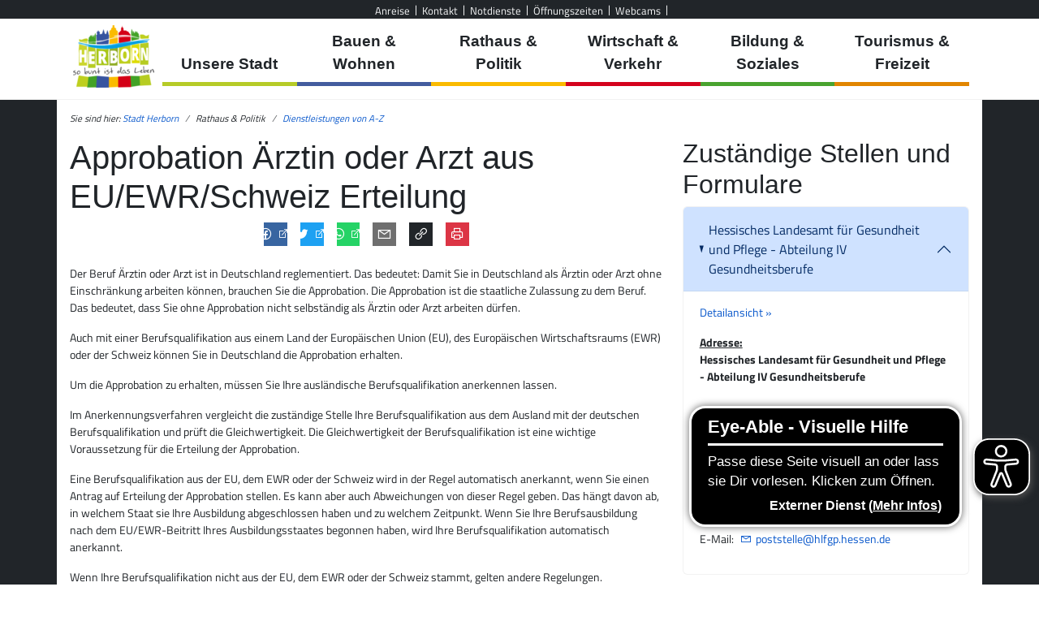

--- FILE ---
content_type: text/html; charset=utf-8
request_url: https://www.herborn.de/rathaus-politik/dienstleistungen-von-a-z/dienstleistung/approbation-aerztin-oder-arzt-aus-euewrschweiz-erteilung-378831302/
body_size: 23763
content:
<!DOCTYPE html>
<html lang="de" data-bs-theme="auto">
<head>

<meta charset="utf-8">
<!-- 
	made with love and a smile by PSV NEO GmbH and Julian Redling.

	This website is powered by TYPO3 - inspiring people to share!
	TYPO3 is a free open source Content Management Framework initially created by Kasper Skaarhoj and licensed under GNU/GPL.
	TYPO3 is copyright 1998-2026 of Kasper Skaarhoj. Extensions are copyright of their respective owners.
	Information and contribution at https://typo3.org/
-->


<link rel="icon" href="/_assets/6d5970c056b6e8cb95fa2d41088ea01e/Icons/favicon.ico" type="image/vnd.microsoft.icon">
<title>Approbation Ärztin oder Arzt aus EU/EWR/Schweiz Erteilung • Stadt Herborn</title>
<meta http-equiv="x-ua-compatible" content="IE=edge,chrome=1">
<meta name="generator" content="TYPO3 CMS">
<meta name="viewport" content="width=device-width, initial-scale=1">
<meta name="robots" content="index, follow">
<meta name="author" content="Stadt Herborn">
<meta name="twitter:card" content="summary">
<meta name="apple-mobile-web-app-capable" content="no">

<link rel="stylesheet" href="/typo3temp/assets/compressed/merged-e26514f8d76c72cadae4039a581cd50f-00ca24fa7a504c3ffc9333dba8c28f2c.css?1769094155" media="all">
<link rel="stylesheet" href="/typo3temp/assets/compressed/merged-facd54e0b44344650671cec583ac041e-ffde1649ce24ba7fc0552ad0165aa65f.css?1769094155" media="screen, print">
<link rel="stylesheet" href="/typo3temp/assets/compressed/merged-cf8776b048e744a9131330a420ebe90d-1391d29b8b621bff503eae6eed89e11d.css?1769094155" media="print">
<link rel="stylesheet" href="/typo3temp/assets/compressed/merged-4d02fb1047972ccf0839d4a1e3e02f9c-167a8917ad73bc0143a7a7b9c729948b.css?1769094155" media="all">
<link href="/_assets/6d5970c056b6e8cb95fa2d41088ea01e/Css-static/share.css?1769089988" rel="stylesheet" >
<link href="/_assets/6d5970c056b6e8cb95fa2d41088ea01e/Plugins/leaflet-1.4.0/leaflet.css?1769089988" rel="stylesheet" >
<link href="/_assets/6d5970c056b6e8cb95fa2d41088ea01e/Plugins/leaflet-1.4.0/leaflet-gesture-handling.min.css?1769089988" rel="stylesheet" >
<link href="/_assets/6d5970c056b6e8cb95fa2d41088ea01e/Plugins/leaflet-1.4.0/leaflet.fullscreen.css?1769089988" rel="stylesheet" >
<link href="/_assets/6d5970c056b6e8cb95fa2d41088ea01e/Plugins/leaflet-1.4.0/leaflet-vector-markers.css?1769089988" rel="stylesheet" >
<link href="/_assets/6d5970c056b6e8cb95fa2d41088ea01e/Plugins/leaflet-1.4.0/MarkerCluster.Default.css?1769089988" rel="stylesheet" >


<script src="//cloud.ccm19.de/app.js?apiKey=a282ffbbb13f4ba31dbdc8e6ed620cdf842ec43e3b11da6d&amp;amp;domain=67ce9fe42862cf4b54054d22" referrerpolicy="origin"></script>
<script src="/_assets/6d5970c056b6e8cb95fa2d41088ea01e/Plugins/jquery-3.6.1/jquery-3.6.1.min.js?1769089988"></script>
<script src="/typo3temp/assets/compressed/merged-8928a1d8e9d235067a28b8eb4e31f3b7-6eb0f89d925f63b80b473b2e111409af.js?1769094155"></script>
<script async="async" src="/_assets/6d5970c056b6e8cb95fa2d41088ea01e/Plugins/eyeable/include/eyeAbleInclude-www.herborn.de.js?1769089988"></script>


<link rel="canonical" href="https://www.herborn.de/rathaus-politik/dienstleistungen-von-a-z/dienstleistung/approbation-aerztin-oder-arzt-aus-euewrschweiz-erteilung-378831302/"/>
</head>
<body id="site-1282" class="leveluid-108">

<div class="bg-dark p-0">
    <header id="top" class="top">
        <div id="resp-menu" class="d-flex d-lg-none">
      <div class="menu-button">Men&uuml;</div>
      <nav>
        <ul class="flexnav" data-breakpoint="990"><li><div style="height: 100%; position: inherit;"><a href="/rathaus-politik/dienstleistungen-von-a-z/dienstleistung/">Unsere Stadt</a></div><ul><li><div style="height: 100%; position: inherit;"><a href="/unsere-stadt/friedhoefe-in-herborn/">Friedhöfe &amp; Bestattungen</a></div><ul><li><div style="height: 100%; position: inherit;"><a href="/unsere-stadt/friedhoefe-in-herborn/bestattungen/">Bestattungen</a></div></li></ul></li><li><div style="height: 100%; position: inherit;"><a href="/rathaus-politik/oeffentliche-bekanntmachungen/bekanntmachungsarchiv/">Herborn aktuell</a></div></li><li><div style="height: 100%; position: inherit;"><a href="/unsere-stadt/herborn-nachhaltig/">Herborn nachhaltig</a></div><ul><li><div style="height: 100%; position: inherit;"><a href="/unsere-stadt/herborn-nachhaltig-/-gruenes-herborn/fair-trade-stadt/">Fair-Trade-Stadt</a></div></li></ul></li><li><div style="height: 100%; position: inherit;"><a href="/unsere-stadt/klima-und-umwelt/">Klima und Umwelt</a></div><ul><li><div style="height: 100%; position: inherit;"><a href="/unsere-stadt/klima-und-umwelt/klimaschutz/">Klimaschutz</a></div><ul><li><div style="height: 100%; position: inherit;"><a href="/unsere-stadt/klima-und-umwelt/klimaschutz/kommunales-ernergiemanagement/">Kommunales Energiemanagement</a></div></li><li><div style="height: 100%; position: inherit;"><a href="/unsere-stadt/klima-und-umwelt/klimaschutz/kommunale-waermeplanung/">Kommunale Wärmeplanung</a></div></li><li><div style="height: 100%; position: inherit;"><a href="/unsere-stadt/klima-und-umwelt/klimaschutz/energieberatungsnetzwerk/">Energieberatungsnetzwerk</a></div></li></ul></li><li><div style="height: 100%; position: inherit;"><a href="/unsere-stadt/klima-und-umwelt/stadtwald/">Stadtwald</a></div><ul><li><div style="height: 100%; position: inherit;"><a href="/unsere-stadt/klima-und-umwelt/stadtwald/brennholzbestellung/">Brennholzbestellung</a></div></li><li><div style="height: 100%; position: inherit;"><a href="/unsere-stadt/zukunftswald-herborn-1/">Zukunftswald Herborn</a></div></li><li><div style="height: 100%; position: inherit;"><a href="https://www.friedwald.de/standorte/herborn/" target="_blank" class="nosymbol" rel="noreferrer">Friedwald</a></div></li><li><div style="height: 100%; position: inherit;"><a href="/unsere-stadt/klima-und-umwelt/stadtwald/waldknigge/">Waldknigge</a></div></li><li><div style="height: 100%; position: inherit;"><a href="/unsere-stadt/klima-und-umwelt/stadtwald/kita-waldgruppen/">KiTa Waldgruppen</a></div></li></ul></li><li><div style="height: 100%; position: inherit;"><a href="/unsere-stadt/klima-und-umwelt/umweltschutz/">Umweltschutz</a></div><ul><li><div style="height: 100%; position: inherit;"><a href="/unsere-stadt/klima-und-umwelt/umweltschutz/umweltpreis/">Umweltpreis</a></div></li><li><div style="height: 100%; position: inherit;"><a href="https://www.awld.de/" target="_blank" class="nosymbol" rel="noreferrer">Abfall, Entsorgung</a></div></li></ul></li><li><div style="height: 100%; position: inherit;"><a href="/unsere-stadt/klima-und-umwelt/natur-und-landschaft/">Natur und Landschaft</a></div><ul><li><div style="height: 100%; position: inherit;"><a href="/unsere-stadt/klima-und-umwelt/natur-und-landschaft/naturpark-lahn-dill-bergland/">Naturpark Lahn-Dill-Bergland</a></div></li><li><div style="height: 100%; position: inherit;"><a href="/unsere-stadt/klima-und-umwelt/natur-und-landschaft/streuobst-patenschaft-/-aktion-gelbes-band/">Streuobst Patenschaft / Aktion &quot;Gelbes Band&quot;</a></div></li><li><div style="height: 100%; position: inherit;"><a href="/unsere-stadt/klima-und-umwelt/natur-und-landschaft/baumpflege-/-baumschutz/">Baumpflege / Baumschutz</a></div></li></ul></li></ul></li><li><div style="height: 100%; position: inherit;"><a href="https://maengelmelder.herborn.de" class="nosymbol">Mängelmelder Herborn</a></div></li><li><div style="height: 100%; position: inherit;"><a href="/unsere-stadt/die-stadtteile/">Stadtgeschichte</a></div><ul><li><div style="height: 100%; position: inherit;"><a href="/unsere-stadt/die-stadtteile/">Die Stadtteile</a></div><ul><li><div style="height: 100%; position: inherit;"><a href="/unsere-stadt/die-stadtteile/amdorf/">Amdorf</a></div></li><li><div style="height: 100%; position: inherit;"><a href="/unsere-stadt/die-stadtteile/burg/">Burg</a></div></li><li><div style="height: 100%; position: inherit;"><a href="/unsere-stadt/die-stadtteile/guntersdorf/">Guntersdorf</a></div></li><li><div style="height: 100%; position: inherit;"><a href="/unsere-stadt/die-stadtteile/herborn/">Herborn</a></div></li><li><div style="height: 100%; position: inherit;"><a href="/unsere-stadt/die-stadtteile/hirschberg/">Hirschberg</a></div></li><li><div style="height: 100%; position: inherit;"><a href="/unsere-stadt/die-stadtteile/hoerbach/">Hörbach</a></div></li><li><div style="height: 100%; position: inherit;"><a href="/unsere-stadt/die-stadtteile/merkenbach/">Merkenbach</a></div></li><li><div style="height: 100%; position: inherit;"><a href="/unsere-stadt/die-stadtteile/schoenbach/">Schönbach</a></div></li><li><div style="height: 100%; position: inherit;"><a href="/unsere-stadt/die-stadtteile/seelbach/">Seelbach</a></div></li><li><div style="height: 100%; position: inherit;"><a href="/unsere-stadt/die-stadtteile/uckersdorf/">Uckersdorf</a></div></li></ul></li><li><div style="height: 100%; position: inherit;"><a href="/unsere-stadt/europaeische-reformationsstadt/">Europäische Reformationsstadt</a></div></li><li><div style="height: 100%; position: inherit;"><a href="http://www.hessentag2016.de" target="_blank" class="nosymbol" rel="noreferrer">Hessentag 2016</a></div></li><li><div style="height: 100%; position: inherit;"><a href="/unsere-stadt/partnerstaedte/">Partnerstädte</a></div><ul><li><div style="height: 100%; position: inherit;"><a href="/unsere-stadt/partnerstaedte/guntersdorf-niederoesterreich/">Guntersdorf (Niederösterreich)</a></div></li><li><div style="height: 100%; position: inherit;"><a href="/unsere-stadt/partnerstaedte/ilawa-polen/">Iława (Polen)</a></div></li><li><div style="height: 100%; position: inherit;"><a href="/unsere-stadt/partnerstaedte/pertuis-frankreich/">Pertuis (Frankreich)</a></div></li><li><div style="height: 100%; position: inherit;"><a href="/unsere-stadt/partnerstaedte/schoenbach/">Schönbach (Niederösterreich)</a></div></li><li><div style="height: 100%; position: inherit;"><a href="/unsere-stadt/partnerstaedte/europafest-herborn/">Europafest Herborn</a></div></li></ul></li></ul></li><li><div style="height: 100%; position: inherit;"><a href="/pegel/">Wasserpegelstände in Herborn</a></div></li><li><div style="height: 100%; position: inherit;"><a href="/unsere-stadt/webcams/">Webcams</a></div></li><li><div style="height: 100%; position: inherit;"><a href="/unsere-stadt/wochenmarkt/">Wochenmarkt</a></div></li></ul></li><li><div style="height: 100%; position: inherit;"><a href="/rathaus-politik/dienstleistungen-von-a-z/dienstleistung/">Bauen &amp; Wohnen</a></div><ul><li><div style="height: 100%; position: inherit;"><a href="https://www.herborn.de/bauen-wohnen/abfall-app/abfall-app-iframe" data-fancybox="true" data-type="iframe" data-src="https://www.herborn.de/bauen-wohnen/abfall-app/abfall-app-iframe" class="iframe nosymbol">Abfall-App</a></div></li><li><div style="height: 100%; position: inherit;"><a href="https://herborn.de/index.php?id=1517" data-fancybox="true" data-type="iframe" data-src="https://herborn.de/index.php?id=1517" class="iframe nosymbol">Abfallkalender</a></div></li><li><div style="height: 100%; position: inherit;"><a href="/bauen-wohnen/aktive-kernbereiche/">Aktive Kernbereiche</a></div><ul><li><div style="height: 100%; position: inherit;"><a href="/bauen-wohnen/aktive-kernbereiche/integriertes-stadtentwicklungskonzept/">Integriertes Stadtentwicklungskonzept</a></div></li></ul></li><li><div style="height: 100%; position: inherit;"><a href="/bauen-wohnen/bauplatzboerse/">Bauplatzbörse</a></div><ul><li><div style="height: 100%; position: inherit;"><a href="/bauen-wohnen/bauplatzboerse/bauplatz-anfragen/">Bauplatz anfragen</a></div></li></ul></li><li><div style="height: 100%; position: inherit;"><a href="/bauen-wohnen/bauprojekt-info/">Bauprojekt Info</a></div></li><li><div style="height: 100%; position: inherit;"><a href="https://experience.arcgis.com/experience/c535f286fd674cc087d80379fbcdf6b4/" target="_blank" class="nosymbol" rel="noreferrer">Bebauungspläne</a></div></li><li><div style="height: 100%; position: inherit;"><a href="/flaechennutzungsplan/">Flächennutzungsplan</a></div></li><li><div style="height: 100%; position: inherit;"><a href="/bauen-wohnen/staedtische-baumassnahmen/nach-kategorie/">Städtische Baumaßnahmen</a></div><ul><li><div style="height: 100%; position: inherit;"><a href="/bauen-wohnen/staedtische-baumassnahmen/nach-kategorie/">Nach Kategorie</a></div></li><li><div style="height: 100%; position: inherit;"><a href="/bauen-wohnen/staedtische-baumassnahmen/suchen/">Suchen</a></div></li></ul></li><li><div style="height: 100%; position: inherit;"><a href="/bauen-wohnen/wiederkehrende-strassenbeitraege/">Wiederkehrende Straßenbeiträge</a></div><ul><li><div style="height: 100%; position: inherit;"><a href="/bauen-wohnen/wiederkehrende-strassenbeitraege/bauprogramm-und-berechnung-des-beitragssatzes/">Bauprogramm und Berechnung des Beitragssatzes</a></div></li><li><div style="height: 100%; position: inherit;"><a href="/bauen-wohnen/wiederkehrende-strassenbeitraege/beitragssatz/">Beitragssatz</a></div></li><li><div style="height: 100%; position: inherit;"><a href="/bauen-wohnen/wiederkehrende-strassenbeitraege/berechnungsbeispiel/">Berechnungsbeispiel</a></div></li><li><div style="height: 100%; position: inherit;"><a href="/bauen-wohnen/wiederkehrende-strassenbeitraege/haeufig-gestellte-fragen-faq-zum-thema-strassenbeitraege/">Häufig gestellte Fragen (FAQ) zum Thema &quot;Straßenbeiträge&quot;</a></div></li></ul></li></ul></li><li class="active"><div style="height: 100%; position: inherit;"><a href="/rathaus-politik/dienstleistungen-von-a-z/dienstleistung/">Rathaus &amp; Politik</a></div><ul><li><div style="height: 100%; position: inherit;"><a href="/rathaus-politik/buergerbuero/">Bürgerbüro</a></div><ul><li><div style="height: 100%; position: inherit;"><a href="https://tevis.ekom21.de/hbn/" target="_blank" class="nosymbol" rel="noreferrer">Termin im Bürgerbüro vereinbaren</a></div></li><li><div style="height: 100%; position: inherit;"><a href="https://onlineantrag.ekom21.de/olav/passpa?mbom=6532012" target="_blank" class="nosymbol" rel="noreferrer">Pass-Status abfragen</a></div></li></ul></li><li><div style="height: 100%; position: inherit;"><a href="https://sessionnet.owl-it.de/herborn/bi/info.asp" target="_blank" class="nosymbol" rel="noreferrer">Bürgerinfoportal</a></div></li><li><div style="height: 100%; position: inherit;"><a href="/rathaus-politik/dienstleistungen-von-a-z/">Dienstleistungen von A-Z</a></div><ul><li><div style="height: 100%; position: inherit;"><a href="https://booking.locaboo.com/de/stadt-herborn" target="_blank" class="nosymbol" rel="noreferrer">Bürgerhäuser</a></div></li></ul></li><li><div style="height: 100%; position: inherit;"><a href="/rathaus-politik/haushalt/">Haushalt</a></div><ul><li><div style="height: 100%; position: inherit;"><a href="/rathaus-politik/haushalt/was-kostet-was/">Was kostet was?</a></div></li><li><div style="height: 100%; position: inherit;"><a href="/rathaus-politik/haushalt/haushalt-zum-download/">Haushalt zum Download</a></div></li><li><div style="height: 100%; position: inherit;"><a href="/rathaus-politik/haushalt/fragen-kritik-und-anregungen-zum-haushalt/">Fragen, Kritik und Anregungen zum Haushalt</a></div></li></ul></li><li><div style="height: 100%; position: inherit;"><a href="/rathaus-politik/karriere/">Karriere</a></div><ul><li><div style="height: 100%; position: inherit;"><a href="/rathaus-politik/karriere/ausbildung/">Ausbildung/Studium</a></div><ul><li><div style="height: 100%; position: inherit;"><a href="/rathaus-politik/karriere/ausbildung/duales-studium/">Duales Studium</a></div></li><li><div style="height: 100%; position: inherit;"><a href="/rathaus-politik/karriere/ausbildungsberufe/">Ausbildungsberufe</a></div></li><li><div style="height: 100%; position: inherit;"><a href="/rathaus-politik/karriere/ausbildung/auswahlverfahren/">Auswahlverfahren</a></div></li><li><div style="height: 100%; position: inherit;"><a href="/rathaus-politik/karriere/ausbildung/ihre-bewerbung/">Ihre Bewerbung</a></div></li></ul></li><li><div style="height: 100%; position: inherit;"><a href="/rathaus-politik/karriere/aktuelle-stellenangebote/">Aktuelle Stellenangebote</a></div><ul><li><div style="height: 100%; position: inherit;"><a href="/rathaus-politik/karriere/aktuelle-stellenangebote/auszubildender-fuer-die-praxisintegrierte-verguetete-ausbildung-piva-/-anerkennungspraktikant-als-staatl-anerkannter-erzieher-in-der-kita-m/w/d/">Anerkennungspraktikum in der KiTa (m/w/d)</a></div></li><li><div style="height: 100%; position: inherit;"><a href="/rathaus-politik/karriere/aktuelle-stellenangebote/auszubildende-fuer-die-praxisintegrierte-verguetete-ausbildung-m/w/d/">Auszubildende für die Praxisintegrierte vergütete Ausbildung (m/w/d)</a></div></li><li><div style="height: 100%; position: inherit;"><a href="/rathaus-politik/karriere/ausbildung/auszubildender-anerkennungspraktikant-als-zum-erzieher-in-der-kita-herborn-m/w/d-1/">Berufspraktische Ausbildung zum Sozialassistenten (m/w/d)</a></div></li><li><div style="height: 100%; position: inherit;"><a href="/rathaus-politik/karriere/aktuelle-stellenangebote/erzieher-m/w/d/">Erzieher / Mitarbeiter mit pädagogischer Ausbildung (m/w/d)</a></div></li><li><div style="height: 100%; position: inherit;"><a href="/rathaus-politik/karriere/aktuelle-stellenangebote/fachkraft-fuer-baederbetrieb/">Fachangestellter für Bäderbetriebe  (m/w/d)</a></div></li><li><div style="height: 100%; position: inherit;"><a href="https://www.info-online.org/web/AVA/?GUID=dae017f28b0d663782d052ea24da758e" target="_blank" class="nosymbol" rel="noreferrer">Initiativbewerbung</a></div></li></ul></li></ul></li><li><div style="height: 100%; position: inherit;"><a href="/rathaus-politik/oeffentliche-bekanntmachungen/">Öffentliche Bekanntmachungen</a></div><ul><li><div style="height: 100%; position: inherit;"><a href="/rathaus-politik/oeffentliche-bekanntmachungen/amtsgericht/">Amtsgericht</a></div></li><li><div style="height: 100%; position: inherit;"><a href="/rathaus-politik/oeffentliche-bekanntmachungen/ausschreibungenvergabe-vobvolvof/">Ausschreibungen/Vergabe VOB/VOL/VOF</a></div></li><li><div style="height: 100%; position: inherit;"><a href="/rathaus-politik/oeffentliche-bekanntmachungen/bauleitplanung/">Bauleitplanung</a></div></li><li><div style="height: 100%; position: inherit;"><a href="/rathaus-politik/oeffentliche-bekanntmachungen/finanzen/">Finanzen</a></div></li><li><div style="height: 100%; position: inherit;"><a href="/rathaus-politik/oeffentliche-bekanntmachungen/bekanntmachungsarchiv/">News- &amp; Bekanntmachungsarchiv</a></div></li><li><div style="height: 100%; position: inherit;"><a href="/rathaus-politik/oeffentliche-bekanntmachungen/satzungen/">Satzungen</a></div></li><li><div style="height: 100%; position: inherit;"><a href="/rathaus-politik/oeffentliche-bekanntmachungen/sitzungen/">Sitzungen</a></div></li><li><div style="height: 100%; position: inherit;"><a href="/rathaus-politik/oeffentliche-bekanntmachungen/wahlen/">Wahlen</a></div></li><li><div style="height: 100%; position: inherit;"><a href="/rathaus-politik/oeffentliche-bekanntmachungen/weitere-bekanntmachungen/">Weitere Bekanntmachungen</a></div></li></ul></li><li><div style="height: 100%; position: inherit;"><a href="https://www.herborn.de/rathaus-politik/dienstleistungen-von-a-z/?online_only" class="nosymbol">Online-Services</a></div></li><li><div style="height: 100%; position: inherit;"><a href="/rathaus-politik/ortsrecht/">Ortsrecht</a></div><ul><li><div style="height: 100%; position: inherit;"><a href="/rathaus-politik/ortsrecht/archivsatzung/">Archivsatzung</a></div></li><li><div style="height: 100%; position: inherit;"><a href="/rathaus-politik/ortsrecht/entschaedigungssatzung-der-ffw/">Entschädigungssatzung der FFW</a></div></li><li><div style="height: 100%; position: inherit;"><a href="/rathaus-politik/ortsrecht/entschaedigungssatzung-der-stadt-herborn/">Entschädigungssatzung der Stadt Herborn</a></div></li><li><div style="height: 100%; position: inherit;"><a href="/rathaus-politik/ortsrecht/fernwaermesatzung/">Fernwärmesatzung</a></div></li><li><div style="height: 100%; position: inherit;"><a href="/rathaus-politik/ortsrecht/geschaeftsordnung-fuer-den-seniorenbeirat/">Geschäftsordnung für den Seniorenbeirat</a></div></li><li><div style="height: 100%; position: inherit;"><a href="/rathaus-politik/ortsrecht/hebesatzsatzung/">Hebesatzsatzung</a></div></li><li><div style="height: 100%; position: inherit;"><a href="/rathaus-politik/ortsrecht/test-1/">Satzung über die Betreuung von Kindern in den Kindertagesstätten der Stadt Herborn</a></div></li><li><div style="height: 100%; position: inherit;"><a href="/rathaus-politik/ortsrecht/satzung-ueber-die-bildung-und-aufgaben-von-elternversammlung-und-elternbeirat-fuer-die-kindertagesstaetten-der-stadt-herborn/">Satzung über die Bildung und Aufgaben von Elternversammlung und Elternbeirat für die Kindertagesstätten der Stadt Herborn</a></div></li><li><div style="height: 100%; position: inherit;"><a href="/rathaus-politik/ortsrecht/satzung-ueber-die-erhebung-einer-hundesteuer/">Satzung über die Erhebung einer Hundesteuer</a></div></li><li><div style="height: 100%; position: inherit;"><a href="/rathaus-politik/ortsrecht/satzung-ueber-gebuehren-fuer-den-einsatz-der-freiwilligen-feuerwehren/">Satzung über Gebühren für den Einsatz der Freiwilligen Feuerwehren</a></div></li><li><div style="height: 100%; position: inherit;"><a href="/rathaus-politik/ortsrecht/satzung-ueber-wochen-und-jahrmaerkte-der-stadt-herborn-/-sondernutzungssatzung/">Satzung über Wochen- und Jahrmärkte der Stadt Herborn / Sondernutzungssatzung</a></div></li><li><div style="height: 100%; position: inherit;"><a href="/rathaus-politik/ortsrecht/sondernutzungssatzung/">Sondernutzungssatzung</a></div></li><li><div style="height: 100%; position: inherit;"><a href="/rathaus-politik/ortsrecht/spielapparatesteuersatzung/">Spielapparatesteuersatzung</a></div></li><li><div style="height: 100%; position: inherit;"><a href="/rathaus-politik/ortsrecht/vergaberichtlinie-der-stadt-herborn-fuer-die-veraeusserung-staedtischer-wohnbaugrundstuecke/">Vergaberichtlinie der Stadt Herborn für die Veräußerung städtischer Wohnbaugrundstücke</a></div></li><li><div style="height: 100%; position: inherit;"><a href="/rathaus-politik/ortsrecht/verordnung-fuer-die-befoerderungsentgelte-und-befoerderungsbedingungen-fuer-den-verkehr-mit-taxen-in-herborn-neu/">Verordnung für die Beförderungsentgelte und Beförderungsbedingungen für den Verkehr mit Taxen in Herborn</a></div></li><li><div style="height: 100%; position: inherit;"><a href="/rathaus-politik/ortsrecht/zisternensatzung/">Zisternensatzung</a></div></li></ul></li><li><div style="height: 100%; position: inherit;"><a href="/rathaus-politik/115/">Politische Organe</a></div></li><li><div style="height: 100%; position: inherit;"><a href="https://sessionnet.owl-it.de/herborn/ri/ylogon.asp" target="_blank" class="nosymbol" rel="noreferrer">Ratsinformationssystem</a></div></li><li><div style="height: 100%; position: inherit;"><a href="/rathaus-politik/stadtverwaltung/organigramm/">Stadtverwaltung</a></div><ul><li><div style="height: 100%; position: inherit;"><a href="/rathaus-politik/stadtverwaltung/beteiligungen/">Beteiligungen</a></div></li><li><div style="height: 100%; position: inherit;"><a href="/site/kontakt/">Kontakt</a></div></li></ul></li><li><div style="height: 100%; position: inherit;"><a href="/rathaus-politik/trauungen-in-herborn/">Trauungen in Herborn</a></div><ul><li><div style="height: 100%; position: inherit;"><a href="/rathaus-politik/trauungen-in-herborn/trauung-im-historischen-rathaus/">Trauung im historischen Rathaus</a></div></li><li><div style="height: 100%; position: inherit;"><a href="/rathaus-politik/trauungen-in-herborn/trauung-im-schloss/">Trauung im Schloss</a></div></li></ul></li><li><div style="height: 100%; position: inherit;"><a href="/wahlen/informationen-fuer-waehler/">Wahlen</a></div><ul><li><div style="height: 100%; position: inherit;"><a href="/rathaus-politik/informationen-fuer-parteien-und-waehlergruppen/">Infos f. Parteien &amp; Gruppen</a></div></li><li><div style="height: 100%; position: inherit;"><a href="/wahlen/informationen-fuer-wahlhelfer/">Infos f. Wahlhelfer</a></div></li><li><div style="height: 100%; position: inherit;"><a href="/wahlen/informationen-fuer-waehler/">Infos f. Wähler</a></div></li><li><div style="height: 100%; position: inherit;"><a href="/rathaus-politik/wahlen/wahlergebnisse/">Wahlergebnisse</a></div></li></ul></li></ul></li><li><div style="height: 100%; position: inherit;"><a href="/rathaus-politik/dienstleistungen-von-a-z/dienstleistung/">Wirtschaft &amp; Verkehr</a></div><ul><li><div style="height: 100%; position: inherit;"><a href="/wirtschaft-verkehr/bus-bahn/">Bus &amp; Bahn</a></div><ul><li><div style="height: 100%; position: inherit;"><a href="/wirtschaft-verkehr/bus-bahn/burg-dillkr-nord/">Burg (Dillkr) Nord</a></div></li><li><div style="height: 100%; position: inherit;"><a href="/wirtschaft-verkehr/bus-bahn/herborn-dillkr/">Herborn (Dillkr)</a></div></li><li><div style="height: 100%; position: inherit;"><a href="/wirtschaft-verkehr/bus-bahn/herborn-bahnhofzob/">Herborn Bahnhof/ZOB</a></div></li></ul></li><li><div style="height: 100%; position: inherit;"><a href="https://gbs-herborn.de/" target="_blank" class="nosymbol" rel="noreferrer">Genossenschaft für Bau- und Siedlungswesen Herborn</a></div></li><li><div style="height: 100%; position: inherit;"><a href="/wirtschaft-verkehr/gewerbeflaechen/">Gewerbeflächen</a></div></li><li><div style="height: 100%; position: inherit;"><a href="/wirtschaft-verkehr/gewerbeverzeichnis/">Gewerbeverzeichnis</a></div></li><li><div style="height: 100%; position: inherit;"><a href="https://www.parkopedia.de/parken/herborn/" target="_blank" class="nosymbol" rel="noreferrer">Parken in Herborn</a></div></li><li><div style="height: 100%; position: inherit;"><a href="/radverkehr/">Radverkehr</a></div></li><li><div style="height: 100%; position: inherit;"><a href="/wirtschaft-verkehr/wirtschaftsstandort-herborn/">Wirtschaftsstandort Herborn</a></div></li><li><div style="height: 100%; position: inherit;"><a href="/wirtschaft-verkehr/zahlen-daten-fakten/">Zahlen, Daten, Fakten</a></div></li></ul></li><li><div style="height: 100%; position: inherit;"><a href="/rathaus-politik/dienstleistungen-von-a-z/dienstleistung/">Bildung &amp; Soziales</a></div><ul><li><div style="height: 100%; position: inherit;"><a href="/bildung-soziales/buergerbus-herborn/">Bürgerbus Herborn</a></div></li><li><div style="height: 100%; position: inherit;"><a href="/bildung-soziales/ehrenamt/">Ehrenamt</a></div></li><li><div style="height: 100%; position: inherit;"><a href="/bildung-soziales/herborn-card/">Herborn Card</a></div></li><li><div style="height: 100%; position: inherit;"><a href="/bildung-soziales/kinder-jugendbetreuung/">Kinder- &amp; Jugendbetreuung</a></div><ul><li><div style="height: 100%; position: inherit;"><a href="https://kitaherborn.de" target="_blank" class="nosymbol" rel="noreferrer">KiTa Herborn</a></div></li><li><div style="height: 100%; position: inherit;"><a href="https://kita-merkenbach.de" target="_blank" class="nosymbol" rel="noreferrer">KiTa Merkenbach</a></div></li><li><div style="height: 100%; position: inherit;"><a href="https://kita-seelbach.de" target="_blank" class="nosymbol" rel="noreferrer">KiTa Seelbach</a></div></li><li><div style="height: 100%; position: inherit;"><a href="https://kita-uckersdorf.de" target="_blank" class="nosymbol" rel="noreferrer">KiTa Uckersdorf</a></div></li><li><div style="height: 100%; position: inherit;"><a href="https://hdj-herborn.de" target="_blank" class="nosymbol" rel="noreferrer">Haus der Jugend</a></div></li><li><div style="height: 100%; position: inherit;"><a href="https://www.awo-lahn-dill.de/kindertagespflege-nest/" class="nosymbol">Kindertagespflege in Herborn</a></div></li><li><div style="height: 100%; position: inherit;"><a href="/bildung-soziales/kinder-jugendbetreuung/tagesmutter-1/">Kindertagespflegepersonen</a></div></li></ul></li><li><div style="height: 100%; position: inherit;"><a href="/bildung-soziales/menschen-mit-behinderung/">Menschen mit Behinderung</a></div><ul><li><div style="height: 100%; position: inherit;"><a href="/bildung-soziales/menschen-mit-behinderung/die-arbeit-des-behindertenbeauftragen/">Die Arbeit des Behindertenbeauftragen</a></div></li><li><div style="height: 100%; position: inherit;"><a href="/bildung-soziales/menschen-mit-behinderung/barrierefreiheit/">Barrierefreiheit</a></div></li><li><div style="height: 100%; position: inherit;"><a href="/bildung-soziales/menschen-mit-behinderung/broschueren/">Broschüren</a></div></li><li><div style="height: 100%; position: inherit;"><a href="/bildung-soziales/menschen-mit-behinderung/hilfsangebote/">Hilfsangebote</a></div></li><li><div style="height: 100%; position: inherit;"><a href="/bildung-soziales/menschen-mit-behinderung/links/">Links</a></div></li></ul></li><li><div style="height: 100%; position: inherit;"><a href="/bildung-soziales/senioren/">Senioren</a></div></li><li><div style="height: 100%; position: inherit;"><a href="/bildung-soziales/notdienste-und-weiterfuehrende-links/notruftafel/">Notdienste und weiterführende Links</a></div><ul><li><div style="height: 100%; position: inherit;"><a href="/bildung-soziales/notdienste-und-weiterfuehrende-links/notruftafel/">Notruftafel</a></div></li></ul></li></ul></li><li><div style="height: 100%; position: inherit;"><a href="/rathaus-politik/dienstleistungen-von-a-z/dienstleistung/">Tourismus &amp; Freizeit</a></div><ul><li><div style="height: 100%; position: inherit;"><a href="https://ferienspass-herborn.feripro.de/" target="_blank" class="nosymbol" rel="noreferrer">Ferien(s)pass Herborn</a></div></li><li><div style="height: 100%; position: inherit;"><a href="https://herborner-baeder.de" target="_blank" class="nosymbol" rel="noreferrer">Herborner Bäder</a></div></li><li><div style="height: 100%; position: inherit;"><a href="/tourismus-freizeit/kinder-uni/">Kinder-Uni</a></div></li><li><div style="height: 100%; position: inherit;"><a href="https://www.herborn-erleben.de/verweilen-geniessen/freie-zeit-was-tun/museen/" target="_blank" class="nosymbol">Museen in Herborn</a></div><ul><li><div style="height: 100%; position: inherit;"><a href="http://www.museum-herborn.de/" target="_blank" class="nosymbol" rel="noreferrer">Museum Herborn in der Hohen Schule</a></div></li></ul></li><li><div style="height: 100%; position: inherit;"><a href="https://buecherei.herborn.de" target="_blank" class="nosymbol" rel="noreferrer">Stadtbücherei Herborn</a></div></li><li><div style="height: 100%; position: inherit;"><a href="https://herborn-erleben.de" target="_blank" class="nosymbol" rel="noreferrer">Stadtmarketing Herborn</a></div></li><li><div style="height: 100%; position: inherit;"><a href="https://tierpark-herborn.de" target="_blank" class="nosymbol" rel="noreferrer">Tierpark Herborn</a></div></li><li><div style="height: 100%; position: inherit;"><a href="https://herborn-erleben.de" class="nosymbol">Tourist Info</a></div></li><li><div style="height: 100%; position: inherit;"><a href="https://www.herborn-erleben.de/aktiv-sein-geniessen/events/veranstaltungen-in-herborn/#/veranstaltungen" target="_blank" class="nosymbol">Veranstaltungen</a></div></li><li><div style="height: 100%; position: inherit;"><a href="/tourismus-freizeit/vereinsleben-in-herborn/">Vereinsleben in Herborn</a></div><ul><li><div style="height: 100%; position: inherit;"><a href="/tourismus-freizeit/vereinsleben-in-herborn/anmeldung-sportstaettenatlas-land-hessen/">Anmeldung Sportstättenatlas Land Hessen</a></div></li><li><div style="height: 100%; position: inherit;"><a href="https://portal-civ.ekom21.de/civ.public/start.html?oe=00.00.HBN&amp;mode=ea" target="_blank" class="nosymbol" rel="noreferrer">Aktualisierung der Vereinsdaten</a></div></li><li><div style="height: 100%; position: inherit;"><a href="https://portal-civ.ekom21.de/civ.public/start.html?oe=00.00.HBN&amp;mode=cc&amp;cc_key=VereinsakteFoerderung" target="_blank" class="nosymbol" rel="noreferrer">Beantragung der Vereinsförderung</a></div></li><li><div style="height: 100%; position: inherit;"><a href="/tourismus-freizeit/vereinsleben-in-herborn/vereinsverzeichnis/">Vereinsverzeichnis</a></div></li></ul></li><li><div style="height: 100%; position: inherit;"><a href="https://wildgehege-herborn.de" target="_blank" class="nosymbol" rel="noreferrer">Wildgehege Herborn</a></div></li></ul></li></ul>
      </nav>
</div>
        <div class="container mt-lg-0 pt-2 pt-lg-0 mt-5 pt-2">
            <div class="row">
                <div class="col-12 col-sm-4 col-md-2 px-0 d-lg-none">
                    <a href="/" class="d-flex p-2  justify-content-center">
                        <img class="img-responsive normal-claim" title="Zurück zur Startseite" alt="Logo der Stadt Herborn" src="/typo3temp/assets/_processed_/b/a/csm_stadt-herborn-trans-weisser-claim_100996491b.png" width="150" height="110" />
                    </a>
                </div>
                <div class="col-12 col-sm-8 col-md-10 col-lg-12">
                    <div class="row">
                        <div class="col-md-5 col-lg-4 d-flex align-items-center">
                            

<div id="suche" class="pl-lg-3 py-2 overflow-hidden">
  <div class="row">
    <div class="d-flex justify-content-center justify-content-lg-end w-100">
      <div class="gcse-search" data-gname="search" gname="search" queryParameterName="s"></div>
    </div>
  </div>
</div>

                        </div>
                        <div class="col-md-7 col-lg-8">
                            <div class="row h-100">
                                <div id="metanav" class="text-light d-flex pr-lg-0 pe-lg-0 justify-content-center justify-content-md-end align-items-center col-12 col-lg-8 col-xl-auto flex-grow-1">
	<a href="/unsere-stadt/anreise/" class="nosymbol text-light bg-dark-link">Anreise</a>&nbsp; &#124; &nbsp;<a href="/site/kontakt/" class="nosymbol text-light bg-dark-link">Kontakt</a>&nbsp; &#124; &nbsp;<a href="/bildung-soziales/notdienste-und-weiterfuehrende-links/notruftafel/" class="nosymbol text-light bg-dark-link">Notdienste</a>&nbsp; &#124; &nbsp;<a href="#footer" class="nosymbol text-light bg-dark-link">Öffnungszeiten</a>&nbsp; &#124; &nbsp;<a href="/unsere-stadt/webcams/" class="nosymbol text-light bg-dark-link">Webcams</a>&nbsp; &#124; &nbsp;
</div>
                                <div id="lang" class="text-light pl-lg-0 ps-lg-0 d-flex col-12 col-lg-auto justify-content-center justify-content-md-end align-items-center">
    <div id="google_translate_element" class="mt-0  d-flex justify-content-center align-items-center"></div>
    
</div>

                            </div>
                        </div>
                    </div>
                </div>
            </div>
        </div>
        
    </header>
    <nav class="navbar px-0 sticky-top bg-white border-bottom d-none d-lg-block" id="main">
  <div class="container position-relative">
    <div class="row no-gutters">
      <a class="ms-2" href="/">
        <img class="img-responsive normal-claim" title="Zurück zur Startseite" alt="Logo der Stadt Herborn" src="/typo3temp/assets/_processed_/0/e/csm_stadt-herborn-logo_trans_34c74f7b89.png" width="100" height="77" />
      </a>
      <ul class="nav-level-1 mb-0 p-0 d-flex"><li class="tcol p-2 d-flex justify-content-center text-center align-items-start font-weight-bold fw-bold">Unsere Stadt<ul class="nav-level-2 shadow"><li><a href="/unsere-stadt/friedhoefe-in-herborn/">Friedhöfe &amp; Bestattungen</a><ul style="display:none;" class="nav-level-3"><li><a href="/unsere-stadt/friedhoefe-in-herborn/bestattungen/">Bestattungen</a></li></ul></li><li><a href="/rathaus-politik/oeffentliche-bekanntmachungen/bekanntmachungsarchiv/">Herborn aktuell</a></li><li><a href="/unsere-stadt/herborn-nachhaltig/">Herborn nachhaltig</a><ul style="display:none;" class="nav-level-3"><li><a href="/unsere-stadt/herborn-nachhaltig-/-gruenes-herborn/fair-trade-stadt/">Fair-Trade-Stadt</a></li></ul></li><li><a href="/unsere-stadt/klima-und-umwelt/">Klima und Umwelt</a><ul style="display:none;" class="nav-level-3"><li><a href="/unsere-stadt/klima-und-umwelt/klimaschutz/">Klimaschutz</a></li><li><a href="/unsere-stadt/klima-und-umwelt/stadtwald/">Stadtwald</a></li><li><a href="/unsere-stadt/klima-und-umwelt/umweltschutz/">Umweltschutz</a></li><li><a href="/unsere-stadt/klima-und-umwelt/natur-und-landschaft/">Natur und Landschaft</a></li></ul></li><li><a href="https://maengelmelder.herborn.de" class="nosymbol">Mängelmelder Herborn</a></li><li><a href="/unsere-stadt/die-stadtteile/">Stadtgeschichte</a><ul style="display:none;" class="nav-level-3"><li><a href="/unsere-stadt/die-stadtteile/">Die Stadtteile</a></li><li><a href="/unsere-stadt/europaeische-reformationsstadt/">Europäische Reformationsstadt</a></li><li><a href="http://www.hessentag2016.de" target="_blank" rel="noreferrer">Hessentag 2016</a></li><li><a href="/unsere-stadt/partnerstaedte/">Partnerstädte</a></li></ul></li><li><a href="/pegel/">Wasserpegelstände in Herborn</a></li><li><a href="/unsere-stadt/webcams/">Webcams</a></li><li><a href="/unsere-stadt/wochenmarkt/">Wochenmarkt</a></li></ul></li><li class="tcol p-2 d-flex justify-content-center text-center align-items-start font-weight-bold fw-bold">Bauen & Wohnen<ul class="nav-level-2 shadow"><li><a href="https://www.herborn.de/bauen-wohnen/abfall-app/abfall-app-iframe" data-fancybox="true" data-type="iframe" data-src="https://www.herborn.de/bauen-wohnen/abfall-app/abfall-app-iframe" class="iframe nosymbol">Abfall-App</a></li><li><a href="https://herborn.de/index.php?id=1517" data-fancybox="true" data-type="iframe" data-src="https://herborn.de/index.php?id=1517" class="iframe nosymbol">Abfallkalender</a></li><li><a href="/bauen-wohnen/aktive-kernbereiche/">Aktive Kernbereiche</a><ul style="display:none;" class="nav-level-3"><li><a href="/bauen-wohnen/aktive-kernbereiche/integriertes-stadtentwicklungskonzept/">Integriertes Stadtentwicklungskonzept</a></li></ul></li><li><a href="/bauen-wohnen/bauplatzboerse/">Bauplatzbörse</a><ul style="display:none;" class="nav-level-3"><li><a href="/bauen-wohnen/bauplatzboerse/bauplatz-anfragen/">Bauplatz anfragen</a></li></ul></li><li><a href="/bauen-wohnen/bauprojekt-info/">Bauprojekt Info</a></li><li><a href="https://experience.arcgis.com/experience/c535f286fd674cc087d80379fbcdf6b4/" target="_blank" class="nosymbol" rel="noreferrer">Bebauungspläne</a></li><li><a href="/flaechennutzungsplan/">Flächennutzungsplan</a></li><li><a href="/bauen-wohnen/staedtische-baumassnahmen/nach-kategorie/">Städtische Baumaßnahmen</a><ul style="display:none;" class="nav-level-3"><li><a href="/bauen-wohnen/staedtische-baumassnahmen/nach-kategorie/">Nach Kategorie</a></li><li><a href="/bauen-wohnen/staedtische-baumassnahmen/suchen/">Suchen</a></li></ul></li><li><a href="/bauen-wohnen/wiederkehrende-strassenbeitraege/">Wiederkehrende Straßenbeiträge</a><ul style="display:none;" class="nav-level-3"><li><a href="/bauen-wohnen/wiederkehrende-strassenbeitraege/bauprogramm-und-berechnung-des-beitragssatzes/">Bauprogramm und Berechnung des Beitragssatzes</a></li><li><a href="/bauen-wohnen/wiederkehrende-strassenbeitraege/beitragssatz/">Beitragssatz</a></li><li><a href="/bauen-wohnen/wiederkehrende-strassenbeitraege/berechnungsbeispiel/">Berechnungsbeispiel</a></li><li><a href="/bauen-wohnen/wiederkehrende-strassenbeitraege/haeufig-gestellte-fragen-faq-zum-thema-strassenbeitraege/">Häufig gestellte Fragen (FAQ) zum Thema "Straßenbeiträge"</a></li></ul></li></ul></li><li class="tcol p-2 d-flex justify-content-center text-center align-items-start font-weight-bold fw-bold active">Rathaus & Politik<ul class="nav-level-2 shadow"><li><a href="/rathaus-politik/buergerbuero/">Bürgerbüro</a><ul style="display:none;" class="nav-level-3"><li><a href="https://tevis.ekom21.de/hbn/" target="_blank" rel="noreferrer">Termin im Bürgerbüro vereinbaren</a></li><li><a href="https://onlineantrag.ekom21.de/olav/passpa?mbom=6532012" target="_blank" rel="noreferrer">Pass-Status abfragen</a></li></ul></li><li><a href="https://sessionnet.owl-it.de/herborn/bi/info.asp" target="_blank" class="nosymbol" rel="noreferrer">Bürgerinfoportal</a></li><li class="active"><a href="/rathaus-politik/dienstleistungen-von-a-z/">Dienstleistungen von A-Z</a><ul style="display:none;" class="nav-level-3"><li><a href="https://booking.locaboo.com/de/stadt-herborn" target="_blank" rel="noreferrer">Bürgerhäuser</a></li></ul></li><li><a href="/rathaus-politik/haushalt/">Haushalt</a><ul style="display:none;" class="nav-level-3"><li><a href="/rathaus-politik/haushalt/was-kostet-was/">Was kostet was?</a></li><li><a href="/rathaus-politik/haushalt/haushalt-zum-download/">Haushalt zum Download</a></li><li><a href="/rathaus-politik/haushalt/fragen-kritik-und-anregungen-zum-haushalt/">Fragen, Kritik und Anregungen zum Haushalt</a></li></ul></li><li><a href="/rathaus-politik/karriere/">Karriere</a><ul style="display:none;" class="nav-level-3"><li><a href="/rathaus-politik/karriere/ausbildung/">Ausbildung/Studium</a></li><li><a href="/rathaus-politik/karriere/aktuelle-stellenangebote/">Aktuelle Stellenangebote</a></li></ul></li><li><a href="/rathaus-politik/oeffentliche-bekanntmachungen/">Öffentliche Bekanntmachungen</a><ul style="display:none;" class="nav-level-3"><li><a href="/rathaus-politik/oeffentliche-bekanntmachungen/amtsgericht/">Amtsgericht</a></li><li><a href="/rathaus-politik/oeffentliche-bekanntmachungen/ausschreibungenvergabe-vobvolvof/">Ausschreibungen/Vergabe VOB/VOL/VOF</a></li><li><a href="/rathaus-politik/oeffentliche-bekanntmachungen/bauleitplanung/">Bauleitplanung</a></li><li><a href="/rathaus-politik/oeffentliche-bekanntmachungen/finanzen/">Finanzen</a></li><li><a href="/rathaus-politik/oeffentliche-bekanntmachungen/bekanntmachungsarchiv/">News- & Bekanntmachungsarchiv</a></li><li><a href="/rathaus-politik/oeffentliche-bekanntmachungen/satzungen/">Satzungen</a></li><li><a href="/rathaus-politik/oeffentliche-bekanntmachungen/sitzungen/">Sitzungen</a></li><li><a href="/rathaus-politik/oeffentliche-bekanntmachungen/wahlen/">Wahlen</a></li><li><a href="/rathaus-politik/oeffentliche-bekanntmachungen/weitere-bekanntmachungen/">Weitere Bekanntmachungen</a></li></ul></li><li><a href="https://www.herborn.de/rathaus-politik/dienstleistungen-von-a-z/?online_only" class="nosymbol">Online-Services</a></li><li><a href="/rathaus-politik/ortsrecht/">Ortsrecht</a><ul style="display:none;" class="nav-level-3"><li><a href="/rathaus-politik/ortsrecht/archivsatzung/">Archivsatzung</a></li><li><a href="/rathaus-politik/ortsrecht/entschaedigungssatzung-der-ffw/">Entschädigungssatzung der FFW</a></li><li><a href="/rathaus-politik/ortsrecht/entschaedigungssatzung-der-stadt-herborn/">Entschädigungssatzung der Stadt Herborn</a></li><li><a href="/rathaus-politik/ortsrecht/fernwaermesatzung/">Fernwärmesatzung</a></li><li><a href="/rathaus-politik/ortsrecht/geschaeftsordnung-fuer-den-seniorenbeirat/">Geschäftsordnung für den Seniorenbeirat</a></li><li><a href="/rathaus-politik/ortsrecht/hebesatzsatzung/">Hebesatzsatzung</a></li><li><a href="/rathaus-politik/ortsrecht/test-1/">Satzung über die Betreuung von Kindern in den Kindertagesstätten der Stadt Herborn</a></li><li><a href="/rathaus-politik/ortsrecht/satzung-ueber-die-bildung-und-aufgaben-von-elternversammlung-und-elternbeirat-fuer-die-kindertagesstaetten-der-stadt-herborn/">Satzung über die Bildung und Aufgaben von Elternversammlung und Elternbeirat für die Kindertagesstätten der Stadt Herborn</a></li><li><a href="/rathaus-politik/ortsrecht/satzung-ueber-die-erhebung-einer-hundesteuer/">Satzung über die Erhebung einer Hundesteuer</a></li><li><a href="/rathaus-politik/ortsrecht/satzung-ueber-gebuehren-fuer-den-einsatz-der-freiwilligen-feuerwehren/">Satzung über Gebühren für den Einsatz der Freiwilligen Feuerwehren</a></li><li><a href="/rathaus-politik/ortsrecht/satzung-ueber-wochen-und-jahrmaerkte-der-stadt-herborn-/-sondernutzungssatzung/">Satzung über Wochen- und Jahrmärkte der Stadt Herborn / Sondernutzungssatzung</a></li><li><a href="/rathaus-politik/ortsrecht/sondernutzungssatzung/">Sondernutzungssatzung</a></li><li><a href="/rathaus-politik/ortsrecht/spielapparatesteuersatzung/">Spielapparatesteuersatzung</a></li><li><a href="/rathaus-politik/ortsrecht/vergaberichtlinie-der-stadt-herborn-fuer-die-veraeusserung-staedtischer-wohnbaugrundstuecke/">Vergaberichtlinie der Stadt Herborn für die Veräußerung städtischer Wohnbaugrundstücke</a></li><li><a href="/rathaus-politik/ortsrecht/verordnung-fuer-die-befoerderungsentgelte-und-befoerderungsbedingungen-fuer-den-verkehr-mit-taxen-in-herborn-neu/">Verordnung für die Beförderungsentgelte und Beförderungsbedingungen für den Verkehr mit Taxen in Herborn</a></li><li><a href="/rathaus-politik/ortsrecht/zisternensatzung/">Zisternensatzung</a></li></ul></li><li><a href="/rathaus-politik/115/">Politische Organe</a></li><li><a href="https://sessionnet.owl-it.de/herborn/ri/ylogon.asp" target="_blank" class="nosymbol" rel="noreferrer">Ratsinformationssystem</a></li><li><a href="/rathaus-politik/stadtverwaltung/organigramm/">Stadtverwaltung</a><ul style="display:none;" class="nav-level-3"><li><a href="/rathaus-politik/stadtverwaltung/beteiligungen/">Beteiligungen</a></li><li><a href="/site/kontakt/">Kontakt</a></li></ul></li><li><a href="/rathaus-politik/trauungen-in-herborn/">Trauungen in Herborn</a><ul style="display:none;" class="nav-level-3"><li><a href="/rathaus-politik/trauungen-in-herborn/trauung-im-historischen-rathaus/">Trauung im historischen Rathaus</a></li><li><a href="/rathaus-politik/trauungen-in-herborn/trauung-im-schloss/">Trauung im Schloss</a></li></ul></li><li><a href="/wahlen/informationen-fuer-waehler/">Wahlen</a><ul style="display:none;" class="nav-level-3"><li><a href="/rathaus-politik/informationen-fuer-parteien-und-waehlergruppen/">Infos f. Parteien & Gruppen</a></li><li><a href="/wahlen/informationen-fuer-wahlhelfer/">Infos f. Wahlhelfer</a></li><li><a href="/wahlen/informationen-fuer-waehler/">Infos f. Wähler</a></li><li><a href="/rathaus-politik/wahlen/wahlergebnisse/">Wahlergebnisse</a></li></ul></li></ul></li><li class="tcol p-2 d-flex justify-content-center text-center align-items-start font-weight-bold fw-bold">Wirtschaft & Verkehr<ul class="nav-level-2 shadow"><li><a href="/wirtschaft-verkehr/bus-bahn/">Bus &amp; Bahn</a><ul style="display:none;" class="nav-level-3"><li><a href="/wirtschaft-verkehr/bus-bahn/burg-dillkr-nord/">Burg (Dillkr) Nord</a></li><li><a href="/wirtschaft-verkehr/bus-bahn/herborn-dillkr/">Herborn (Dillkr)</a></li><li><a href="/wirtschaft-verkehr/bus-bahn/herborn-bahnhofzob/">Herborn Bahnhof/ZOB</a></li></ul></li><li><a href="https://gbs-herborn.de/" target="_blank" class="nosymbol" rel="noreferrer">Genossenschaft für Bau- und Siedlungswesen Herborn</a></li><li><a href="/wirtschaft-verkehr/gewerbeflaechen/">Gewerbeflächen</a></li><li><a href="/wirtschaft-verkehr/gewerbeverzeichnis/">Gewerbeverzeichnis</a></li><li><a href="https://www.parkopedia.de/parken/herborn/" target="_blank" class="nosymbol" rel="noreferrer">Parken in Herborn</a></li><li><a href="/radverkehr/">Radverkehr</a></li><li><a href="/wirtschaft-verkehr/wirtschaftsstandort-herborn/">Wirtschaftsstandort Herborn</a></li><li><a href="/wirtschaft-verkehr/zahlen-daten-fakten/">Zahlen, Daten, Fakten</a></li></ul></li><li class="tcol p-2 d-flex justify-content-center text-center align-items-start font-weight-bold fw-bold">Bildung & Soziales<ul class="nav-level-2 shadow"><li><a href="/bildung-soziales/buergerbus-herborn/">Bürgerbus Herborn</a></li><li><a href="/bildung-soziales/ehrenamt/">Ehrenamt</a></li><li><a href="/bildung-soziales/herborn-card/">Herborn Card</a></li><li><a href="/bildung-soziales/kinder-jugendbetreuung/">Kinder- &amp; Jugendbetreuung</a><ul style="display:none;" class="nav-level-3"><li><a href="https://kitaherborn.de" target="_blank" rel="noreferrer">KiTa Herborn</a></li><li><a href="https://kita-merkenbach.de" target="_blank" rel="noreferrer">KiTa Merkenbach</a></li><li><a href="https://kita-seelbach.de" target="_blank" rel="noreferrer">KiTa Seelbach</a></li><li><a href="https://kita-uckersdorf.de" target="_blank" rel="noreferrer">KiTa Uckersdorf</a></li><li><a href="https://hdj-herborn.de" target="_blank" rel="noreferrer">Haus der Jugend</a></li><li><a href="https://www.awo-lahn-dill.de/kindertagespflege-nest/">Kindertagespflege in Herborn</a></li><li><a href="/bildung-soziales/kinder-jugendbetreuung/tagesmutter-1/">Kindertagespflegepersonen</a></li></ul></li><li><a href="/bildung-soziales/menschen-mit-behinderung/">Menschen mit Behinderung</a><ul style="display:none;" class="nav-level-3"><li><a href="/bildung-soziales/menschen-mit-behinderung/die-arbeit-des-behindertenbeauftragen/">Die Arbeit des Behindertenbeauftragen</a></li><li><a href="/bildung-soziales/menschen-mit-behinderung/barrierefreiheit/">Barrierefreiheit</a></li><li><a href="/bildung-soziales/menschen-mit-behinderung/broschueren/">Broschüren</a></li><li><a href="/bildung-soziales/menschen-mit-behinderung/hilfsangebote/">Hilfsangebote</a></li><li><a href="/bildung-soziales/menschen-mit-behinderung/links/">Links</a></li></ul></li><li><a href="/bildung-soziales/senioren/">Senioren</a></li><li><a href="/bildung-soziales/notdienste-und-weiterfuehrende-links/notruftafel/">Notdienste und weiterführende Links</a><ul style="display:none;" class="nav-level-3"><li><a href="/bildung-soziales/notdienste-und-weiterfuehrende-links/notruftafel/">Notruftafel</a></li></ul></li></ul></li><li class="tcol p-2 d-flex justify-content-center text-center align-items-start font-weight-bold fw-bold">Tourismus & Freizeit<ul class="nav-level-2 shadow"><li><a href="https://ferienspass-herborn.feripro.de/" target="_blank" class="nosymbol" rel="noreferrer">Ferien(s)pass Herborn</a></li><li><a href="https://herborner-baeder.de" target="_blank" class="nosymbol" rel="noreferrer">Herborner Bäder</a></li><li><a href="/tourismus-freizeit/kinder-uni/">Kinder-Uni</a></li><li><a href="https://www.herborn-erleben.de/verweilen-geniessen/freie-zeit-was-tun/museen/" target="_blank" class="nosymbol">Museen in Herborn</a><ul style="display:none;" class="nav-level-3"><li><a href="http://www.museum-herborn.de/" target="_blank" rel="noreferrer">Museum Herborn in der Hohen Schule</a></li></ul></li><li><a href="https://buecherei.herborn.de" target="_blank" class="nosymbol" rel="noreferrer">Stadtbücherei Herborn</a></li><li><a href="https://herborn-erleben.de" target="_blank" class="nosymbol" rel="noreferrer">Stadtmarketing Herborn</a></li><li><a href="https://tierpark-herborn.de" target="_blank" class="nosymbol" rel="noreferrer">Tierpark Herborn</a></li><li><a href="https://herborn-erleben.de" class="nosymbol">Tourist Info</a></li><li><a href="https://www.herborn-erleben.de/aktiv-sein-geniessen/events/veranstaltungen-in-herborn/#/veranstaltungen" target="_blank" class="nosymbol">Veranstaltungen</a></li><li><a href="/tourismus-freizeit/vereinsleben-in-herborn/">Vereinsleben in Herborn</a><ul style="display:none;" class="nav-level-3"><li><a href="/tourismus-freizeit/vereinsleben-in-herborn/anmeldung-sportstaettenatlas-land-hessen/">Anmeldung Sportstättenatlas Land Hessen</a></li><li><a href="https://portal-civ.ekom21.de/civ.public/start.html?oe=00.00.HBN&amp;mode=ea" target="_blank" rel="noreferrer">Aktualisierung der Vereinsdaten</a></li><li><a href="https://portal-civ.ekom21.de/civ.public/start.html?oe=00.00.HBN&amp;mode=cc&amp;cc_key=VereinsakteFoerderung" target="_blank" rel="noreferrer">Beantragung der Vereinsförderung</a></li><li><a href="/tourismus-freizeit/vereinsleben-in-herborn/vereinsverzeichnis/">Vereinsverzeichnis</a></li></ul></li><li><a href="https://wildgehege-herborn.de" target="_blank" class="nosymbol" rel="noreferrer">Wildgehege Herborn</a></li></ul></li></ul>
    </div>
  </div>
</nav>

    
    <div class="container body-container bg-white px-3 pt-2 pb-3">
        
    


<nav id="breadcrumb">
    
    
        <ul class="breadcrumb">
            <li>Sie sind hier:&nbsp;</li>
            
                <li class="breadcrumb-item " aria-current="page">
                    
                            <a href="/">
                                Stadt Herborn
                            </a>
                        
                </li>
            
                <li class="breadcrumb-item " aria-current="page">
                    
                            Rathaus &amp; Politik
                        
                </li>
            
                <li class="breadcrumb-item " aria-current="page">
                    
                            <a href="/rathaus-politik/dienstleistungen-von-a-z/">
                                Dienstleistungen von A-Z
                            </a>
                        
                </li>
            
        </ul>
    
</nav>

	
    
    

            <div id="c10362" class="frame frame-default frame-type-list frame-layout-0">
                
                
                    



                
                
                    



                
                

    
        <div class="tx-tgm-infodienste">
	
	
			
					<div class="row">
						<div class="col-md-8">
							
								<h1>Approbation Ärztin oder Arzt aus EU/EWR/Schweiz Erteilung</h1>
								




<div class="share-container d-flex justify-content-center my-2 d-print-none">
	<div class="share-icons d-flex flex-wrap">
		<div class="share-icon-background facebook d-flex justify-content-center align-items-center me-3 mb-3">
			<a class="link-underline link-underline-opacity-0 nosymbol text-white d-flex justify-content-center align-items-center h-100 w-100 text-center facebook-link" target="_blank" href="https://www.facebook.com/sharer/sharer.php?u=https%3A%2F%2Fwww.herborn.de%2Frathaus-politik%2Fdienstleistungen-von-a-z%2Fdienstleistung%2Fapprobation-aerztin-oder-arzt-aus-euewrschweiz-erteilung-378831302%2F
			">
				<i class="lab la-lg la-facebook"></i>
			</a>
		</div>
		<div class="share-icon-background twitter d-flex justify-content-center align-items-center me-3 mb-3">
			<a class="link-underline link-underline-opacity-0 nosymbol text-white d-flex justify-content-center align-items-center h-100 w-100 text-center twitter-link" target="_blank" href="https://twitter.com/intent/tweet?text=Dienstleistung%20Detail%20-%20https%3A%2F%2Fwww.herborn.de%2Frathaus-politik%2Fdienstleistungen-von-a-z%2Fdienstleistung%2Fapprobation-aerztin-oder-arzt-aus-euewrschweiz-erteilung-378831302%2F">
				<i class="lab la-lg la-twitter"></i>
			</a>
		</div>
		<div class="share-icon-background whatsapp d-flex justify-content-center align-items-center me-3 mb-3">
			<a class="link-underline link-underline-opacity-0 nosymbol text-white d-flex justify-content-center align-items-center h-100 w-100 text-center whatsapp-link" target="_blank" href="https://api.whatsapp.com/send?text=Dienstleistung%20Detail%20-%20https%3A%2F%2Fwww.herborn.de%2Frathaus-politik%2Fdienstleistungen-von-a-z%2Fdienstleistung%2Fapprobation-aerztin-oder-arzt-aus-euewrschweiz-erteilung-378831302%2F">
				<i class="lab la-lg la-whatsapp"></i>
			</a>
		</div>
		<div class="share-icon-background email d-flex justify-content-center align-items-center me-3 mb-3">
			<a class="link-underline link-underline-opacity-0 nosymbol text-white d-flex justify-content-center align-items-center h-100  email-link" target="_blank" href="mailto:?subject=Seitenempfehlung%3A%20Dienstleistung%20Detail&body=https%3A%2F%2Fwww.herborn.de%2Frathaus-politik%2Fdienstleistungen-von-a-z%2Fdienstleistung%2Fapprobation-aerztin-oder-arzt-aus-euewrschweiz-erteilung-378831302%2F%0A%0A%0AHerborn.de%20%E2%80%93%20%20https%3A%2F%2Fherborn.de%2F">
				<i class="las la-lg la-envelope"></i>
			</a>
		</div>
		<div class="share-icon-background chain d-flex justify-content-center align-items-center me-3 mb-3">
			<a class="link-underline link-underline-opacity-0 nosymbol text-white d-flex justify-content-center align-items-center h-100 w-100 text-center chain-link" href="https://www.herborn.de/rathaus-politik/dienstleistungen-von-a-z/dienstleistung/approbation-aerztin-oder-arzt-aus-euewrschweiz-erteilung-378831302/">
				<i class="las la-lg la-link"></i>
				<span class="tooltiptext" id="copyTooltip">In Zwischenablage kopieren</span>
			</a>
		</div>
		<div class="share-icon-background print d-flex justify-content-center align-items-center">
			<a class="link-underline link-underline-opacity-0 nosymbol text-white d-flex justify-content-center align-items-center h-100 w-100 text-center print-link" href="javascript:window.print();">
				<i class="las la-lg la-print"></i>
			</a>
		</div>
	</div>
</div>



							
							
							<article class="absatz">
								
								
								  <div class="block blocktype-code-06"><p>Der Beruf Ärztin oder Arzt ist in Deutschland reglementiert. Das bedeutet: Damit Sie in Deutschland als Ärztin oder Arzt ohne Einschränkung arbeiten können, brauchen Sie die Approbation. Die Approbation ist die staatliche Zulassung zu dem Beruf. Das bedeutet, dass Sie ohne Approbation nicht selbständig als Ärztin oder Arzt arbeiten dürfen.</p> 
<p>Auch mit einer Berufsqualifikation aus einem Land der Europäischen Union (EU), des Europäischen Wirtschaftsraums (EWR) oder der Schweiz können Sie in Deutschland die Approbation erhalten.</p> 
<p>Um die Approbation zu erhalten, müssen Sie Ihre ausländische Berufsqualifikation anerkennen lassen.</p> 
<p>Im Anerkennungsverfahren vergleicht die zuständige Stelle Ihre Berufsqualifikation aus dem Ausland mit der deutschen Berufsqualifikation und prüft die Gleichwertigkeit. Die Gleichwertigkeit der Berufsqualifikation ist eine wichtige Voraussetzung für die Erteilung der Approbation.</p> 
<p>Eine Berufsqualifikation aus der EU, dem EWR oder der Schweiz wird in der Regel automatisch anerkannt, wenn Sie einen Antrag auf Erteilung der Approbation stellen. Es kann aber auch Abweichungen von dieser Regel geben. Das hängt davon ab, in welchem Staat sie Ihre Ausbildung abgeschlossen haben und zu welchem Zeitpunkt. Wenn Sie Ihre Berufsausbildung nach dem EU/EWR-Beitritt Ihres Ausbildungsstaates begonnen haben, wird Ihre Berufsqualifikation automatisch anerkannt.</p> 
<p>Wenn Ihre Berufsqualifikation nicht aus der EU, dem EWR oder der Schweiz stammt, gelten andere Regelungen.</p> 
<p>Neben der Gleichwertigkeit der Berufsqualifikation müssen Sie noch weitere Voraussetzungen für die Erteilung der Approbation erfüllen. Weitere Voraussetzungen sind z. B. ausreichende deutsche Sprachkenntnisse und die gesundheitliche Eignung.</p> 
<p>Den Antrag für das Verfahren können Sie auch aus dem Ausland stellen.</p></div><div class="block blocktype-code-11"><h3>Verfahrensablauf</h3><p>
 <strong>Antragstellung</strong>
</p> 
<p>Sie stellen einen Antrag auf Erteilung der Approbation als Ärztin oder Arzt bei der zuständigen Stelle. Sie können den Antrag mit den Dokumenten bei der zuständigen Stelle abgeben oder mit der Post schicken. Die zuständige Stelle überprüft dann, ob Ihre Ausbildung der deutschen Ausbildung entspricht und ob alle weiteren Voraussetzungen vorliegen.</p> 
<p>
 <strong>Automatische Anerkennung</strong>
</p> 
<p>In der Regel gilt das Verfahren der automatischen Anerkennung, wenn Sie Ihre Berufsausbildung nach dem EU/EWR-Beitritt Ihres Ausbildungsstaates begonnen haben. Das bedeutet: Wenn Sie auch alle weiteren Voraussetzungen erfüllen, wird Ihre Berufsqualifikation ohne eine individuelle Gleichwertigkeitsprüfung anerkannt.</p> 
<p>
 <strong>Konformitätsbescheinigung</strong>
</p> 
<p>Berufsausbildungen, die Sie vor dem EU/EWR-Beitritt Ihres Ausbildungsstaats begonnen haben (oder die nicht den gesetzlichen Bezeichnungen entsprechen), können auch automatisch anerkannt werden. Dafür müssen Sie eine Bescheinigung der zuständigen Behörde Ihres Ausbildungsstaates vorlegen, dass Ihre Berufsqualifikation den Mindeststandards der EU entspricht („Konformitätsbescheinigung“). Entspricht Ihre Berufsqualifikation nicht den Mindeststandards, müssen Sie Ihre Berufspraxis nachweisen. Sie müssen in den letzten 5 Jahren vor der Antragstellung 3 Jahre ununterbrochen im Herkunftsstaat berechtigt als Ärztin oder Arzt gearbeitet haben. Das muss Ihnen die zuständige Behörde Ihres Herkunftsstaates bestätigen.</p> 
<p>
 <strong>Prüfung der Gleichwertigkeit</strong>
</p> 
<p>Wenn Sie keine Konformitätsbescheinigung vorlegen können oder nicht genug Berufspraxis haben, muss Ihre Ausbildung individuell überprüft werden. Die zuständige Stelle vergleicht dabei Ihre Berufsqualifikation aus dem Ausland mit der deutschen Berufsqualifikation. Die zuständige Stelle prüft, ob Ihre Berufsqualifikation gleichwertig ist. Die Berufsqualifikation ist gleichwertig, wenn es keine wesentlichen Unterschiede zwischen Ihrer ausländischen Berufsqualifikation und der deutschen Berufsqualifikation gibt.</p> 
<p>
 <strong>Mögliche Ergebnisse der Prüfung</strong>
</p> 
<p>Wenn Ihre Berufsqualifikation gleichwertig ist und Sie die weiteren Voraussetzungen erfüllen, wird Ihnen die die Approbation als Ärztin oder Arzt erteilt.</p> 
<p>Gibt es wesentliche Unterschiede zwischen Ihrer Berufsqualifikation und der deutschen Berufsqualifikation? Vielleicht können Sie die Unterschiede durch Ihre Berufspraxis, andere Kenntnisse oder Fähigkeiten (lebenslanges Lernen) ausgleichen. Die Berufspraxis müssen Sie nachweisen. Kenntnisse und Fähigkeiten muss eine Behörde des Staates bescheinigen, in dem Sie die Kenntnisse oder Fähigkeiten erworben haben.</p> 
<p>Es kann aber sein, dass die wesentlichen Unterschiede nicht durch diese Kenntnisse ausgeglichen werden können. Die zuständige Stelle nennt Ihnen die wesentlichen Unterschiede und warum Sie die wesentlichen Unterschiede nicht durch Ihre Berufspraxis ausgleichen können.</p> 
<p>In dem Bescheid der zuständigen Stelle steht auch, welches Niveau Ihre Ausbildung hat und welches Niveau in Deutschland notwendig ist. Sie dürfen dann nicht als Ärztin oder Arzt in Deutschland arbeiten.</p> 
<p>
 <strong>Eignungsprüfung</strong>
</p> 
<p>Wenn Ihre Berufsqualifikation nicht gleichwertig ist und Sie die Unterschiede nicht ausgleichen können, können Sie eine Eignungsprüfung machen. Bei der Eignungsprüfung prüft man die die wesentlichen Unterschiede Ihrer Berufsqualifikation. Die Eignungsprüfung ist eine mündlich-praktische Prüfung.</p> 
<p>Wenn Sie die Eignungsprüfung bestehen und alle weiteren Voraussetzungen erfüllen, bekommen Sie die Approbation als Ärztin oder Arzt.</p></div><div class="block blocktype-code-KOSTEN"><h3>Gebühren</h3><p>Die zuständige Stelle informiert Sie über die Kosten. Die Kosten hängen generell von dem Aufwand für die Bearbeitung ab.</p> 
<p>Zusätzlich können weitere Kosten entstehen (z. B. für Übersetzungen oder Beglaubigungen). Diese Kosten sind individuell unterschiedlich.</p><div class="kosten-bildung"></div></div><div class="block blocktype-code-23"><h3>Ansprechpunkt</h3><p>Bitte wenden Sie sich an&#xa0;das Hessische Landesamt für Gesundheit und Pflege (HLfGP).</p></div><div class="block blocktype-code-FRIST"><h3>Fristen</h3><p>Keine.</p> 
<p>Manchmal fehlen noch Unterlagen im Verfahren. Die zuständige Stelle informiert Sie dann, bis wann Sie die Unterlagen nachreichen müssen. Das Verfahren kann sich dadurch verlängern.</p></div><div class="block blocktype-code-22"><h3>zuständige Stelle</h3><p>Seit dem 01.01.2023 ist das Hessische Landesamt für Gesundheit und Pflege (HLfGP) zuständig.&#xa0;</p></div><div class="block blocktype-code-BEARBEITUNGSDAUER"><h3>Bearbeitungsdauer</h3></div><div class="block blocktype-code-09"><h3>Voraussetzungen</h3><ul> 
 <li>Sie haben eine Berufsqualifikation als Ärztin oder Arzt aus der EU, dem EWR oder der Schweiz.</li> 
 <li>Sie wollen in Hessen als Ärztin oder Arzt arbeiten.</li> 
 <li>Persönliche Eignung: Sie sind zuverlässig für die Arbeit als Ärztin oder Arzt und haben keine Vorstrafen.</li> 
 <li>Gesundheitliche Eignung: Sie können psychisch und physisch als Ärztin oder Arzt arbeiten.</li> 
 <li>Sie haben Deutschkenntnisse auf dem erforderlichen Sprachniveau. Das sind in der Regel allgemeine Sprachkenntnisse auf dem Niveau B2 nach dem Gemeinsamen Europäischen Referenzrahmen für Sprachen (GER) und medizinische Sprachkenntnisse auf dem Niveau C1.</li> 
</ul></div><div class="block blocktype-code-08"><h3>erforderliche Unterlagen</h3><p>Die zuständige Stelle informiert darüber, welche Unterlagen Sie einreichen müssen. Wichtige Unterlagen sind generell:</p> 
<ul> 
 <li>Identitätsnachweis (Personalausweis oder Reisepass)&#xa0;</li> 
 <li>Geburtsurkunde sowie Eheurkunde, falls sich Ihr Name durch Heirat geändert hat&#xa0;</li> 
 <li>Lebenslauf&#xa0;</li> 
 <li>Ausbildungsnachweis&#xa0;</li> 
 <li>Nachweise über die Inhalte Ihrer Ausbildung:&#xa0;</li> 
 <li>Aufstellung der Studienfächer und Ausbildungsstunden, die Sie absolviert haben&#xa0;</li> 
 <li>Nachweise über Ihre relevante Berufserfahrung als Ärztin oder Arzt&#xa0;</li> 
 <li>Auskunft, ob Sie in Deutschland bereits einen Antrag auf Erteilung der Approbation gestellt haben&#xa0;</li> 
 <li>
  Sie wohnen oder arbeiten noch nicht in Deutschland? Dann müssen Sie vielleicht nachweisen: 
  <ul> 
   <li>Sie wollen in Deutschland in dem Beruf arbeiten. Nachweise sind z. B. Bewerbungen auf einen Arbeitsplatz, Einladungen zu Vorstellungsgesprächen, persönliche Erklärung&#xa0;</li> 
  </ul> 
 </li> 
 <li>Nachweis Ihrer persönlichen Eignung: Strafregisterauszug oder Führungszeugnis aus Ihrem Herkunftsstaat. Der Nachweis darf bei Antragstellung maximal 3 Monate alt sein.&#xa0;</li> 
 <li>Nachweis Ihrer gesundheitlichen Eignung: Ärztliche Bescheinigung. Der Nachweis darf bei Antragstellung maximal 3 Monate alt sein.&#xa0;</li> 
 <li>Nachweis Ihrer Deutschkenntnisse: Sprachzertifikat.&#xa0;</li> 
</ul> 
<p>Voraussetzung für die Approbation sind allgemeine deutsche Sprachkenntnisse auf dem Niveau B2. Sie können den erforderlichen Sprachnachweis auch während des Approbationsverfahrens nachreichen. Außerdem müssen Sie während des Approbationsverfahrens einen medizinischen Fachsprachtest auf dem Niveau C1 ablegen.</p> 
<p>Die folgenden Dokumente brauchen Sie nur abzugeben, wenn Ihre Berufsqualifikation vor einem bestimmten Datum (Stichtag) abgeschlossen wurde. Die zuständige Stelle informiert Sie:</p> 
<ul> 
 <li>Konformitätsbescheinigung&#xa0;</li> 
</ul> 
<p>Falls keine Konformitätsbescheinigung vorhanden ist: Nachweise über Inhalt und Dauer Ihrer Ausbildung (z. B. Liste mit Fächern und Noten, Studienbuch, Diploma Supplement, Transcript of Records)</p> 
<ul> 
 <li>Bescheinigung nach § 14b der Bundesärzteordnung, dass die antragstellende Person während der letzten fünf Jahre vor Ausstellung der Bescheinigung mindestens drei Jahre lang ununterbrochen tatsächlich und rechtmäßig den ärztlichen Beruf ausgeübt hat.&#xa0;</li> 
</ul> 
<p>Die zuständige Stelle teilt Ihnen mit, welche Dokumente Sie als einfache Kopie, als beglaubigte Kopie oder im Original einreichen müssen.</p> 
<p>Wenn Ihre Unterlagen nicht in deutscher Sprache vorliegen, müssen Sie deutsche Übersetzungen von Ihren Unterlagen einreichen. Die Übersetzungen müssen von Übersetzerinnen und Übersetzern gemacht werden, die öffentlich bestellt oder ermächtigt sind.</p></div><div class="block blocktype-code-07"><h3>Handlungsgrundlage(n)</h3><ul><li><a target="_blank" titel="Bundesärzteordnung (BÄO)" href="https://www.gesetze-im-internet.de/b_o/BJNR018570961.html">Bundesärzteordnung (BÄO)</a></li><li><a target="_blank" titel="Approbationsordnung für Ärzte (ÄApprO)" href="https://www.gesetze-im-internet.de/_appro_2002/BJNR240500002.html">Approbationsordnung für Ärzte (ÄApprO)</a></li><li><a target="_blank" titel="Verwaltungskostenordnung für den Geschäftsbereich des Ministeriums für Soziales und Integration (VwKostO-HMSI)" href="https://www.rv.hessenrecht.hessen.de/bshe/document/jlr-SozMinVwKostOHE2012rahmen">Verwaltungskostenordnung für den Geschäftsbereich des Ministeriums für Soziales und Integration (VwKostO-HMSI)</a></li></ul></div><div class="block blocktype-code-25"><h3>Rechtsbehelf</h3><p>Gegen den Bescheid der zuständigen Stelle können Sie innerhalb einer bestimmten Frist rechtlich vorgehen (z. B. Widerspruch einlegen). Die Entscheidung wird dann überprüft. Details dazu stehen in der Rechtsbehelfsbelehrung am Ende Ihres Bescheides. Wir empfehlen Ihnen: Sprechen Sie zuerst mit der zuständigen Stelle, bevor Sie rechtlich gegen die Entscheidung vorgehen.</p></div><div class="block blocktype-code-14"><h3>Formulare</h3><p>Anträge und Formulare finden Sie unter:</p><ul><li><a target="_blank" titel="Informationen zur Approbation vom HLFGP" href="https://hlfgp.hessen.de/suche/seite?search_form_action=site_search&search_api_fulltext=Approbation">Informationen zur Approbation vom HLFGP</a></li></ul></div><div class="block blocktype-code-16"><h3>Hinweise (Besonderheiten)</h3><p>
 <strong>Dienstleistungsfreiheit</strong>
</p> 
<p>Sie möchten nur manchmal und für kurze Zeit in Deutschland Dienstleistungen anbieten? Dann brauchen Sie meistens nicht die staatliche Erlaubnis. Sie müssen diese Voraussetzungen erfüllen:</p> 
<ul> 
 <li>Sie müssen in einem anderen Staat der EU, des EWR oder in der Schweiz niedergelassen sein.</li> 
 <li>Sie müssen Ihre Berufsqualifikation nachweisen.</li> 
 <li>Sie müssen Ihre Tätigkeit schriftlich bei der zuständigen Stelle anzeigen.</li> 
</ul> 
<p>Die zuständige Stelle informiert Sie.</p> 
<p>
 <strong>Gleichwertigkeitsbescheid</strong>
</p> 
<p>Im Approbationsverfahren erfolgt die Prüfung der Gleichwertigkeit Ihrer Ausbildung (Anerkennungsverfahren). Für das Ergebnis der Prüfung können Sie einen separaten Bescheid beantragen.</p></div><div class="block blocktype-code-05"><h3>Kurzfassung</h3><ul> 
 <li>Ärztin oder Arzt mit Ausbildung aus EU/EWR/Schweiz, Berufsqualifikation anerkennen</li> 
 <li>Für die Tätigkeit als Ärztin oder Arzt benötigt man in Deutschland eine staatliche Zulassung (Approbation).</li> 
 <li>Mit einer Approbation darf man als Ärztin oder Arzt arbeiten.</li> 
 <li>Auch mit einer Berufsqualifikation aus der Europäischen Union (EU), dem Europäischen Wirtschaftsraum (EWR) oder der Schweiz kann man in Deutschland die Approbation erhalten.</li> 
 <li>Es ist wichtig, wo und wann man seine Berufsqualifikation erworben hat.</li> 
</ul></div>
								
							</article>

							

							

							
									<a href="/rathaus-politik/dienstleistungen-von-a-z/">
										zurück zur Übersicht
									</a>
								

						</div>
						<div class="col-md-4">
							
								<div class="element mobileaccordion">

									<h2>Zuständige Stellen und Formulare</h2>

									<div class="accordion" class="panel-group" id="oeAcc" role="tablist"
											aria-multiselectable="true">
										
											<details class="nativeAccordion accordion-item" open>
														<summary class="accordion-button " type="button" data-toggle="collapse" data-bs-toggle="collapse" data-bs-target="#oeAcc-303" data-parent="#oeAcc"
														href="#oeAcc-303" aria-expanded="false" aria-controls="oeAcc-303">Hessisches Landesamt für Gesundheit und Pflege - Abteilung IV Gesundheitsberufe</summary>
												<div id="oeAcc-303"
														class="accordion-collapse collapse show" role="tabpanel" aria-labelledby="heading-oeAcc-303">
													<div class="accordion-body">
														
															<p>
																<a class="more" href="/rathaus-politik/dienstleistungen-von-a-z/fachdienstfachbereich/hessisches-landesamt-fuer-gesundheit-und-pflege-abteilung-iv-gesundheitsberufe-384514374/">Detailansicht »</a>
															</p>
														

														<u><strong>Adresse:</strong></u>

														<br />
														<strong>Hessisches Landesamt für Gesundheit und Pflege - Abteilung IV Gesundheitsberufe</strong><br />
<p>
	
		 <br />
		64218 Darmstadt, Wissenschaftsstadt
	
		Heinrich-Hertz-Str. 5<br />
		64295 Darmstadt, Wissenschaftsstadt
	
</p>

	<p>
		


    Telefon: +49 611 3259-1000
    
    <br />

    Telefax: +49 611 32759-1999
    
    <br />

	</p>


	<p>
		
    Webseite:
            <a class="more" href="https://hlfgp.hessen.de/">
                Webseite HLfGP
            </a>
            <br/>

    E-Mail:
            <a class="more" href="mailto:poststelle@hlfgp.hessen.de">poststelle@hlfgp.hessen.de</a>
            <br/>

	</p>


														

														
														
														
													</div>
												</div>
											</details>
										
									</div>
								</div>
							

							

							
						</div>
					</div>
				
		

</div>
    


                
                    



                
                
                    



                
            </div>

        



        

<footer id="footer" class="pt-3 mt-3">
	<div class="text-center">
		<a class="button" href="#container-sec1">
		  <span><i class="las la-chevron-up"></i></span>
		</a>
	</div>
      <div class="row no-gutters">
         <div class="col-12 col-sm-12 col-md-1 col-lg-4  text-center px-1 pt-2">
               <div class="row">
                  <div class="col-12 col-sm-12 col-md-12 col-lg-9 mb-3 mb-md-2 mb-lg-0">
                  	<img class="image-embed-item" alt="Logo der Stadt Herborn in Graustufen" src="/typo3temp/assets/_processed_/6/8/csm_LogoHerbornfinal_grau_714f8ddaee.png" width="200" height="160" />
                  </div>
                  	 <div class="col-12 col-sm-12 col-md-12 col-lg-3  ">
                     	<div class="row justify-content-center ">
	                        <div class="col-4 d-flex d-md-block justify-content-between col-sm-4 col-md-12 px-1">
								<div class="mb-1 mt-lg-5">
									<a href="https://facebook.com/stadtherborn" target="_blank" class="nosymbol">
										<i class="la-2x la-facebook-f lab"></i>
									</a>
								</div>
								<div class="mb-1">
									<a href="https://instagram.com/stadt_herborn" target="_blank" class="nosymbol">
										<i class="la-2x la-instagram lab"></i>
									</a>
								</div>
								<div>
									<a href="https://www.herborn.de/?type=9818" target="_blank" class="nosymbol">
										<i class="la-2x la-rss las"></i>
									</a>
								</div>
	                        </div>
                        </div>
                     </div>
               </div>
         </div>
         <div class="col-12 col-sm-12 col-md-11 col-lg-8 px-md-2 pt-2">
            <div class="row">
            	<div class="col-12 col-sm-6 col-md-6 text-center text-sm-left">
					<div class="tx-dce-pi1">
    
	<h2>Stadt Herborn</h2>
	
		<div class="mb-5">
			<p class="" >
				
				
				
				
				
				
					<a target="_blank" href="https://maps.google.com/maps/place/Hauptstraße+39,+35745+Herborn/@Hauptstraße+39,+35745+Herborn,16z">Hauptstraße 39</a><br />
				
				
					<a target="_blank" href="https://maps.google.com/maps/place/35745 Herborn/@35745 Herborn,17z">35745 Herborn</a><br />
				
			</p>
			<p class="" >
				
				
				
					Tel.: <a href="tel://02772 708 0">02772 708 0</a><br />
				
				
					E-Mail: <a href="mailto:info@herborn.de">info@herborn.de</a><br />
				
				
				
			</p>
			
		</div>
	


</div><div class="tx-dce-pi1">
    
	<h5>115 - Die Behördennummer</h5>
	
		<div class="mb-5">
			<p class="" >
				
				
				
				
				
				
				
			</p>
			<p class="" >
				
				
				
					Tel.: <a href="tel://115">115</a><br />
				
				
				
					Website: <a href="https://www.115.de/" target="_blank" rel="noreferrer">zur Website</a>
				
				
			</p>
			
		</div>
	


</div>
                </div>
                <div class="col-12 col-sm-6 col-md-6 text-center text-sm-right">
                	
    

            <div id="c9523" class="frame frame-default frame-type-textmedia frame-layout-0">
                
                
                    



                
                

    
        

    
        <header>
            

    
            <h2 class="">
                Öffnungszeiten
            </h2>
        



            



            



        </header>
    



    


                

    <div class="ce-textpic ce-center ce-above">
        
            



        

        
                <div class="ce-bodytext">
                    
                    <table cellpadding="5" cellspacing="0" class="table" style="border-collapse:collapse"> 	<tbody> 		<tr> 			<td style="border-style:none; border-width:0px; width:160px">Montag bis Freitag:</td> 			<td class="text-left text-sm-right" style="border-style:none; border-width:0px">08:00 - 12:00&nbsp;Uhr</td> 		</tr> 		<tr> 			<td style="border-style:none; border-width:0px; width:160px">Montag und Dienstag:</td> 			<td class="text-left text-sm-right" style="border-style:none; border-width:0px">13:00&nbsp;- 16:00 Uhr</td> 		</tr> 		<tr> 			<td style="border-style:none; border-width:0px; width:160px">Mittwoch:</td> 			<td class="text-left text-sm-right" style="border-style:none; border-width:200px">07:00 - 08:00 Uhr<br> 			(nur mit Termin)</td> 		</tr> 		<tr> 			<td style="border-style:none; border-width:0px; width:160px">Donnerstag:</td> 			<td class="text-left text-sm-right" style="border-style:none; border-width:0px">13:00 - 18:00 Uhr</td> 		</tr> 	</tbody> </table>
                </div>
            

        
    </div>


                
                    



                
                
                    



                
            </div>

        


				</div>
         	</div>
         </div>
      </div>
   	  <div class="col-12">
   	  	

	<div class="position-relative">
		<div id="mapFooterHome" class="map my-4" style="border: 1px solid #AAA; width: 100%; height:200px;"></div>
	</div>
	
	
	
	
	
	
	

	
	
	
	
	

	

   	  	<div class="footernav justify-content-center w-100 d-flex flex-wrap">
	<span class="px-2">© Stadt Herborn</span> | 
	<a class="px-2" href="https://www.herborn.de/?id=49">Kontakt</a> | 
	<a class="px-2" href="https://www.herborn.de/?id=308">Datenschutz</a> | 
	<a class="px-2" href="https://www.herborn.de/?id=46">Seitenübersicht</a> | 
	<a class="px-2" href="https://www.herborn.de/?id=8" class="internal-link">Impressum </a> | 
	<a class="px-2" target="_blank" href="https://whistleblowersoftware.com/secure/stadtherborn">Hinweisgeber-Kanal</a> | 
	<a class="px-2" href="javascript:CookieConsent.renew();">Cookie-Präferenzen</a>
</div>
	  </div>
	  <script type="application/ld+json">
	    {
	      "@context": "https://schema.org",
	      "@type": ["GovernmentOrganization", "GovernmentBuilding", "LandmarksOrHistoricalBuildings"],
	      "image": [],
	      "@id": "https://herborn.de",
	      "name": "Stadt Herborn",
	      "logo":"https://herborn.de/_assets/6d5970c056b6e8cb95fa2d41088ea01e/Images/Theme/stadt-herborn-logo_trans.png",
	      "address": {
	        "@type": "PostalAddress",
	        "streetAddress": "Hauptstraße 39",
	        "addressLocality": "Herborn",
	        "addressRegion": "HE",
	        "postalCode": "35745",
	        "addressCountry": "DE"
	      },
	      "geo": {
	        "@type": "GeoCoordinates",
	        "latitude": 50.68381671646101,
	        "longitude": 8.303549702295708
	      },
	      "url": "https://herborn.de",
	      "sameAs" : [
		    "https://www.facebook.com/stadtherborn",
		    "https://instagram.com/stadt_herborn"
		  ],
	      "telephone": "+4927727080",
	      "openingHoursSpecification": [
	        {
	          "@type": "OpeningHoursSpecification",
	          "dayOfWeek": [
	            "Monday",
	            "Tuesday",
	            "Wednesday",
	            "Thursday",
	            "Friday",
	            "Saturday"
	          ],
	          "opens": "08:00",
	          "closes": "23:59"
	        },
	        {
	          "@type": "OpeningHoursSpecification",
	          "dayOfWeek": "Sunday",
	          "opens": "08:00",
	          "closes": "23:00"
	        }
	      ],
	      "department": [
	        {
	          "@type": "GovernmentOrganization",
	          "image": [

		       ],
	          "name": "Bäderbetrieb Herborn",
			  "address": {
		        "@type": "PostalAddress",
		        "streetAddress": "Hauptstraße 39",
		        "addressLocality": "Herborn",
		        "addressRegion": "HE",
		        "postalCode": "35745",
		        "addressCountry": "DE"
		      },
		      "geo": {
		        "@type": "GeoCoordinates",
		        "latitude": 50.68381671646101,
		        "longitude": 8.303549702295708
		      },
		      "url": "https://herborner-baeder.de",
		      "telephone": "+492772708204",
	          "openingHoursSpecification": [
	            {
	              "@type": "OpeningHoursSpecification",
	              "dayOfWeek": [
	                "Monday",
	                "Tuesday",
	                "Wednesday",
	                "Thursday",
	                "Friday"
	              ],
	              "opens": "09:00",
	              "closes": "19:00"
	            },
	            {
	              "@type": "OpeningHoursSpecification",
	              "dayOfWeek": "Saturday",
	              "opens": "09:00",
	              "closes": "17:00"
	            },
	            {
	              "@type": "OpeningHoursSpecification",
	              "dayOfWeek": "Sunday",
	              "opens": "11:00",
	              "closes": "17:00"
	            }
	          ],
	          "department": [
		        {
		          "@type": "PublicSwimmingPool",
		          "image": [
		          	"https://www.herborner-baeder.de/fileadmin/user_upload/herborner-baeder.de/freibad-herborn/big_baeder_herborn-3.jpg", "https://www.herborner-baeder.de/fileadmin/user_upload/herborner-baeder.de/freibad-herborn/freibadherborn01.jpg", "https://www.herborner-baeder.de/fileadmin/user_upload/herborner-baeder.de/freibad-herborn/freibadherborn02.jpg"
		          ],
		          "name": "Freibad Herborn",
				  "priceRange": "€",
		          "address": {
			        "@type": "PostalAddress",
			        "streetAddress": "Friedrich-Birkendahl-Straße 49",
			        "addressLocality": "Herborn",
			        "addressRegion": "HE",
			        "postalCode": "35745",
			        "addressCountry": "DE"
			      },
			      "sameAs" : [
				    "https://www.facebook.com/FreibadHerborn/"
				  ],
			      "geo": {
			        "@type": "GeoCoordinates",
			        "latitude": 50.68005279832717,
			        "longitude": 8.285802188825922
			      },
			      "url": "https://herborner-baeder.de",
		          "telephone": "+4927725814360",
		          "openingHoursSpecification": [
		            {
		              "@type": "OpeningHoursSpecification",
		              "opens": "09:00",
		              "closes": "19:00"
		            },
		            {
		              "@type": "OpeningHoursSpecification",
		              "dayOfWeek": "Wednesday",
		              "opens": "07:00",
		              "closes": "19:00"
		            },
		            {
					  "@type": "OpeningHoursSpecification",
					  "opens": "09:00",
					  "closes": "20:00",
					  "validFrom": "2021-07-19",
					  "validThrough": "2021-08-27"
					},
					{
					  "@type": "OpeningHoursSpecification",
					  "dayOfWeek": "Wednesday",
					  "opens": "07:00",
					  "closes": "20:00",
					  "validFrom": "2021-07-19",
					  "validThrough": "2021-08-27"
					}
		          ]
		        },
		        {
		          "@type": "PublicSwimmingPool",
		          "image": [
		          	"https://www.herborner-baeder.de/fileadmin/user_upload/herborner-baeder.de/freibad-schoenbach/freibad-schoenbach-01.jpg",
		          	"https://www.herborner-baeder.de/fileadmin/user_upload/herborner-baeder.de/freibad-schoenbach/freibad-schoenbach-02.jpg",
		          	"https://www.herborner-baeder.de/fileadmin/user_upload/herborner-baeder.de/freibad-schoenbach/freibad-schoenbach-03.jpg"
		          ],
		          "name": "Freibad Schönbach",
		          "priceRange": "€",
		          "address": {
			        "@type": "PostalAddress",
			        "streetAddress": "Auf dem Bruch",
			        "addressLocality": "Herborn",
			        "addressRegion": "HE",
			        "postalCode": "35745",
			        "addressCountry": "DE"
			      },
			      "geo": {
			        "@type": "GeoCoordinates",
			        "latitude": 50.664286,
			        "longitude": 8.222911
			      },
			      "url": "https://herborner-baeder.de",
			      "sameAs" : [
				    "https://www.facebook.com/Freibad-Sch%C3%B6nbach-1664425460444077"
				  ],
		          "telephone": "+492777811397",
		          "openingHoursSpecification": [
		            {
		              "@type": "OpeningHoursSpecification",
		              "dayOfWeek": [
		                "Monday",
		                "Tuesday",
		                "Wednesday",
		                "Thursday",
		                "Friday",
		                "Saturday",
		                "Sunday"
		              ],
		              "opens": "11:00",
		              "closes": "19:00"
		            },
		            {
					  "@type": "OpeningHoursSpecification",
					  "dayOfWeek": [
		                "Monday",
		                "Tuesday",
		                "Wednesday",
		                "Sunday"
		              ],
					  "opens": "11:00",
					  "closes": "19:00",
					  "validFrom": "2015-07-19",
					  "validThrough": "2016-08-27"
					},
					{
					  "@type": "OpeningHoursSpecification",
					  "dayOfWeek": [
					  	"Thursday",
		                "Friday",
		                "Saturday"
					  ],
					  "opens": "09:00",
					  "closes": "19:00",
					  "validFrom": "2015-07-19",
					  "validThrough": "2016-08-27"
					}
		          ]
		        }
		      ]
	        },
	        {
	          "@type": ["Library", "GovernmentOrganization"],
	          "image": [
		        "https://opac.winbiap.net/herborn/customers/herborn/images/upload/Fassade_Eingangstuer.jpg",
		        "https://opac.winbiap.net/herborn/customers/herborn/images/upload/Geschichte.jpg"
		      ],
	          "name": "Stadtbücherei Herborn",
			  "priceRange": "€",
	          "address": {
		        "@type": "PostalAddress",
		        "streetAddress": "Mühlgasse 7-15",
		        "addressLocality": "Herborn",
		        "addressRegion": "HE",
		        "postalCode": "35745",
		        "addressCountry": "DE"
		      },
		      "sameAs" : [
			    "https://www.facebook.com/StadtbuechereiHerborn/"
			  ],
		      "geo": {
		        "@type": "GeoCoordinates",
		        "latitude": 50.68382474307753,
		        "longitude": 8.302397476688773
		      },
		      "url": "https://buecherei.herborn.de",
	          "telephone": "+4927727082945",
	          "openingHoursSpecification": [
	            {
	              "@type": "OpeningHoursSpecification",
	              "dayOfWeek": [
	                "Tuesday",
	                "Thursday"
	              ],
	              "opens": "12:00",
	              "closes": "18:00"
	            },
	            {
	              "@type": "OpeningHoursSpecification",
	              "dayOfWeek": "Wednesday",
	              "opens": "10:00",
	              "closes": "14:00"
	            },
	            {
	              "@type": "OpeningHoursSpecification",
	              "dayOfWeek": "Friday",
	              "opens": "10:00",
	              "closes": "18:00"
	            }
	          ]
	        },
	        {
	          "@type": ["Museum", "TouristAttraction", "GovernmentOrganization"],
	          "image": [
	          	"https://www.herborner-baeder.de/fileadmin/user_upload/Museum_Herborn/Sammelordner/header.jpg"
		       ],
	          "name": "Museum Hohe Schule Herborn",
	          "address": {
		        "@type": "PostalAddress",
		        "streetAddress": "Schulhofstr. 3–5",
		        "addressLocality": "Herborn",
		        "addressRegion": "HE",
		        "postalCode": "35745",
		        "addressCountry": "DE"
		      },
		      "geo": {
		        "@type": "GeoCoordinates",
		        "latitude": 50.68274431231018,
		        "longitude": 8.302633
		      },
		      "sameAs" : [
			    "https://www.facebook.com/MuseumHoheSchule/"
			  ],
		      "url": "https://museum-herborn.de",
	          "telephone": "+492772573810",
	          "openingHoursSpecification": [
	            {
	              "@type": "OpeningHoursSpecification",
	              "dayOfWeek": [
	                "Saturday",
	                "Sunday",
	                "Wednesday",
	                "Thursday"
	              ],
	              "opens": "13:00",
	              "closes": "17:00"
	            }
	          ]
	        },
	        {
	          "@type": "Preschool",
	          "image": [

		       ],
	          "name": "KiTa Herborn",
			  "address": {
		        "@type": "PostalAddress",
		        "streetAddress": "Konrad-Adenauer-Straße 16",
		        "addressLocality": "Herborn",
		        "addressRegion": "HE",
		        "postalCode": "35745",
		        "addressCountry": "DE"
		      },
		      "geo": {
		        "@type": "GeoCoordinates",
		        "latitude": 50.6786983893345,
		        "longitude": 8.304654882202215
		      },
		      "url": "https://kitaherborn.de",
		      "telephone": "+49277253971",
	          "openingHoursSpecification": [
	            {
	              "@type": "OpeningHoursSpecification",
	              "dayOfWeek": [
	                "Monday",
	                "Tuesday",
	                "Wednesday",
	                "Thursday"
	              ],
	              "opens": "07:00",
	              "closes": "16:30"
	            },
	            {
	              "@type": "OpeningHoursSpecification",
	              "dayOfWeek": "Friday",
	              "opens": "07:00",
	              "closes": "15:30"
	            }
	          ]
	        },
	        {
	          "@type": "Preschool",
	          "image": [

		       ],
	          "name": "KiTa Herborn",
			  "address": {
		        "@type": "PostalAddress",
		        "streetAddress": "Fahlerstraße 44",
		        "addressLocality": "Herborn",
		        "addressRegion": "HE",
		        "postalCode": "35745",
		        "addressCountry": "DE"
		      },
		      "geo": {
		        "@type": "GeoCoordinates",
		        "latitude": 50.70637960711625,
		        "longitude": 8.343801053502936
		      },
		      "url": "https://kita-seelbach.de",
		      "telephone": "+49277261306",
	          "openingHoursSpecification": [
	            {
	              "@type": "OpeningHoursSpecification",
	              "dayOfWeek": [
	                "Monday",
	                "Tuesday",
	                "Wednesday",
	                "Thursday"
	              ],
	              "opens": "07:00",
	              "closes": "16:30"
	            },
	            {
	              "@type": "OpeningHoursSpecification",
	              "dayOfWeek": "Friday",
	              "opens": "07:00",
	              "closes": "15:30"
	            }
	          ]
	        },
	        {
	          "@type": "Preschool",
	          "image": [

		       ],
	          "name": "KiTa Merkenbach",
			  "address": {
		        "@type": "PostalAddress",
		        "streetAddress": "Habichtsweg 1",
		        "addressLocality": "Herborn",
		        "addressRegion": "HE",
		        "postalCode": "35745",
		        "addressCountry": "DE"
		      },
		      "geo": {
		        "@type": "GeoCoordinates",
		        "latitude": 50.65781042964388,
		        "longitude": 8.289898256050577
		      },
		      "url": "https://kita-merkenbach.de",
		      "telephone": "+49277251977",
	          "openingHoursSpecification": [
	            {
	              "@type": "OpeningHoursSpecification",
	              "dayOfWeek": [
	                "Monday",
	                "Tuesday",
	                "Wednesday",
	                "Thursday"
	              ],
	              "opens": "07:00",
	              "closes": "16:30"
	            },
	            {
	              "@type": "OpeningHoursSpecification",
	              "dayOfWeek": "Friday",
	              "opens": "07:00",
	              "closes": "15:30"
	            }
	          ]
	        },
	        {
	          "@type": "Preschool",
	          "image": [

		       ],
	          "name": "KiTa Uckersdorf",
			  "address": {
		        "@type": "PostalAddress",
		        "streetAddress": "Lange Str. 2",
		        "addressLocality": "Herborn",
		        "addressRegion": "HE",
		        "postalCode": "35745",
		        "addressCountry": "DE"
		      },
		      "geo": {
		        "@type": "GeoCoordinates",
		        "latitude": 50.697986798581894,
		        "longitude": 8.262117098379887
		      },
		      "url": "https://www.kita-uckersdorf.de",
		      "telephone": "+4927722548",
	          "openingHoursSpecification": [
	            {
	              "@type": "OpeningHoursSpecification",
	              "dayOfWeek": [
	                "Monday",
	                "Tuesday",
	                "Wednesday",
	                "Thursday"
	              ],
	              "opens": "07:00",
	              "closes": "16:30"
	            },
	            {
	              "@type": "OpeningHoursSpecification",
	              "dayOfWeek": "Friday",
	              "opens": "07:00",
	              "closes": "15:30"
	            }
	          ]
	        }
	      ]
	    }
	  </script>
</footer>

    </div>
    

	
	

</div>
<script src="/typo3temp/assets/compressed/merged-537d0cb292e20d7b47b77d7dd3634038-5a5935832514431924c395d8bd796080.js?1769094155"></script>
<script src="/typo3temp/assets/compressed/bootstrap.bundle.min-f1543676a8b959e5bb6878f85d0582a6.js?1769094155" defer="defer"></script>
<script src="/_assets/31d19b0f9fab0e09a18102a22b200dbd/JavaScript/infodienste.js?1769089988" type="text/javascript"></script>
<script src="/typo3temp/assets/compressed/Form.min-80d8d761710af0744304ebf1bc7721bd.js?1769094155" defer="defer"></script>
<script src="/_assets/6d5970c056b6e8cb95fa2d41088ea01e/Plugins/leaflet-1.4.0/leaflet.js?1769089988"></script>
<script src="/_assets/6d5970c056b6e8cb95fa2d41088ea01e/Plugins/leaflet-1.4.0/leaflet-gesture-handling.min.js?1769089988"></script>
<script src="/_assets/6d5970c056b6e8cb95fa2d41088ea01e/Plugins/leaflet-1.4.0/Leaflet.fullscreen.min.js?1769089988"></script>
<script src="/_assets/6d5970c056b6e8cb95fa2d41088ea01e/Plugins/leaflet-1.4.0/leaflet-vector-markers.min.js?1769089988"></script>
<script src="/_assets/6d5970c056b6e8cb95fa2d41088ea01e/Plugins/leaflet-1.4.0/leaflet.markercluster.js?1769089988"></script><style>
  /*Temporär für Übergang bis Darkmode fertig ist*/
  .gsc-search-button-v2:hover {
      border-color: #fff !important;
      background-color: #fff !important;
  }
  #gsc-i-id1 {
      min-width: 230px;
  }
  .gsc-search-button-v2 {
      border-color: #bbb !important;
      background-color: #fff !important;
      border: 1px solid #bbb !important;
  }
  .gsc-search-button-v2 svg {
      fill: #000 !important;
  }
  .gsc-control-cse{
      background-color: unset !important;
      border: none !important; 
  }
  .gsc-results .gsc-cursor-box {
    border: none !important
  }
  .gcsc-more-maybe-branding-root > a, .gs-richsnippet-box {
    display: none !important;
  }
  .gs-result .gs-image, .gs-result .gs-promotion-image {
    border: none !important;
  }
  .gs-web-image-box, .gs-promotion-image-box{
    width: 86px !important;
  }
  .gs-web-image-box .gs-image, .gs-promotion-image-box .gs-promotion-image {
    max-width: 80px !important;
  }
  .gsc-input-box {
      min-width: 175px;
  }
  .gsc-control-cse {
    background: none;
    border: 0;
      padding: 0 !important; 
  }

  /*.gsib_a {
      padding: 0 9px 0 9px !important;
  }*/
  .gsc-results-wrapper-overlay{
      width: 80% !important;
      left: 10% !important;
  }
  table.gsc-search-box td {
    padding-right: 0 !important;
    display: table-cell;
    border-bottom: none !important;
  }
  table.gsc-search-box tr {
    border: none;
  }
  .gsc-search-button-v2 {
    margin: 0 !important;
    border-top-left-radius: 0 !important;
    border-bottom-left-radius: 0 !important;
    border-left: 0 !important;
    padding: 10px !important;
  }
  .gcsc-find-more-on-google-root {
    display:none;
  }
  #___gcse_0 {
    width:100%;
  }
  .goog-te-gadget-simple {
    background-color: transparent !important;
    border: 0 !important;
  }
  .VIpgJd-ZVi9od-xl07Ob-lTBxed span {
      color: white !important;
      border: 0 !important;
  }
  #___gcse_0 {
    max-width:300px;
  }
</style>
<style>
      .goog-te-banner-frame.skiptranslate {
        display: none !important;      
      }
      body {
        top: 0 !important;
        font-family: "Titillium Web", "Open Sans", -apple-system, BlinkMacSystemFont, "Segoe UI", Roboto, "Helvetica Neue", Arial, "Noto Sans", sans-serif, "Apple Color Emoji", "Segoe UI Emoji", "Segoe UI Symbol", "Noto Color Emoji";
        font-size: 14.4px;
      }
      .goog-te-menu-frame {
        box-shadow: none !important; 
        -webkit-box-shadow: none !important; 
        -moz-box-shadow: none !important; 
        max-width: 100% !important;
        min-width: 180px;
        max-height: 70vh;
        border-radius:5px;
        border: 1px solid #ccc;
      }
      .goog-tooltip {
          display: none !important;
      }
      .goog-tooltip:hover {
          display: none !important;
      }
      .goog-text-highlight {
          background-color: transparent !important;
          border: none !important;
          box-shadow: none !important;
      }
      #google_translate_element {
        overflow: hidden;
        border-radius: 4px;
        background-color:none;
        margin-top: 5px !important;
      }
      .goog-te-gadget-simple {
        padding: 0 !important;
        display: flex !important;
        font-size: 14.4px;
        font-family: "Titillium Web", "Open Sans", -apple-system, BlinkMacSystemFont, "Segoe UI", Roboto, "Helvetica Neue", Arial, "Noto Sans", sans-serif !important;
        padding-top: 0 !important;
        padding-bottom: 0 !important;
      }
      .goog-te-menu-value img {
        display: none !important;
        visibility: hidden !important;
        backface-visibility: hidden !important;
      }
      .goog-te-menu-value {
        font-weight: 400 !important;
        font-size: 14.4px !important;
        display: flex;
      }
      .goog-te-gadget-simple .goog-te-menu-value span, .goog-te-gadget-icon {
        margin-top: -0.05rem;
      }
      .goog-te-gadget-simple span a span:not(:first-child), .goog-te-gadget-icon {
        display: none !important;
      }
      .goog-te-menu-value span:first-child, .goog-te-menu-value span:last-child {
        color: #f8f9fa !important;
        font-size: 14.4px;
        font-weight: 400;
        margin-top: 0.05rem;
      }
      .goog-te-menu-value span:nth-child(3) {
        border-left: 0 !important;
        color: #f8f9fa!important;
      }
      .goog-te-gadget-icon {
          border: 2px solid !important;
          width: 23px !important;
          height: 23px !important;
          border-color: #f8f9fa!important;
          border-radius: 50%!important;
          margin-top: 0px;
      }
      .goog-te-gadget-simple > img + span > a > span:first-child {
        color: #FFF !important;
      }
      .goog-te-gadget-simple > a {
        margin-left: 0 !important;
        margin-right: 0 !important;
      }
      .info {
        display:none;
        font-size: 14.4px;
        justify-content: center;
        cursor: help;
        align-items: center;
        transition: visibility 250ms ease-in-out;
      }
      .blinker {
        animation: blinker 1s linear infinite;
      }
      .info:only-child {
        display: inline-flex;
      }
      @keyframes blinker {
        50% {
          opacity: 0;
        }
      }
    </style>
<style>
		.vector-marker svg[class*=icon] {
			transform: translateY(-3.5em);
		}
		.leaflet-control-layers-selector:hover, .leaflet-control-layers-selector + span:hover {
			cursor:pointer;
		}
		.leaflet-bar a:hover {
			opacity: 1 !important;
		}
		.vector-marker .icon-white path {
			color: #fff !important;
		}
		.vector-marker i {
			font-size: 11px;
		}
		.vector-marker i.la-circle.icon-white:before {
			background: white;
			border-radius: 5px;
		}
	</style>
<style>#eyeAble_container_ID, #eA_Opener {z-index:1020;position:relative;}</style>
<script>
	$(document).ready(function() {
		function copyToClipboard(elem) {
			var $body = document.getElementsByTagName('body')[0];
		    var $tempInput = document.createElement('INPUT');
        	$tempInput.setAttribute('style', 'opacity: 0 !important;');
        	$tempInput.setAttribute('value', 'https://www.herborn.de/rathaus-politik/dienstleistungen-von-a-z/dienstleistung/approbation-aerztin-oder-arzt-aus-euewrschweiz-erteilung-378831302/' )
        	$body.appendChild($tempInput);
			$tempInput.select();
			$tempInput.setSelectionRange(0, 99999)
			document.execCommand("copy");
			$body.removeChild($tempInput);
			var tooltip = elem.querySelector('span.tooltiptext');
			tooltip.innerHTML = "Link kopiert!";
		}
		$('.chain a').click(function(event) {
            event.preventDefault();
            copyToClipboard(this);
        });
	});
</script>
<script>

		L.Icon.Default.imagePath = "/typo3conf/ext/psvneo_herborn_sitepackage/Resources/Public/Plugins/leaflet-1.4.0/images/";

		var layer = 'https://osm.rrze.fau.de/osmde/{z}/{x}/{y}.png';
		var mbUrl = 'https://server.arcgisonline.com/ArcGIS/rest/services/World_Imagery/MapServer/tile/{z}/{y}/{x}';

		var osm = L.tileLayer(layer, {
			attribution: '&copy; <a href="https://www.openstreetmap.org/copyright">OpenStreetMap</a>',
			subdomains: ['a','b','c']
		});

		var mbAttr = 'Tiles &copy; Esri &mdash; Source: Esri, i-cubed, USDA, USGS, AEX, GeoEye, Getmapping, Aerogrid, IGN, IGP, UPR-EGP, and the GIS User Community';

		esri = L.tileLayer(mbUrl, {id: 'mapbox.streets', attribution: mbAttr})
		var baseMaps = {
			"Open Street Map": osm,
			"ESRI World Imagery (Satelliten-Karte)": esri
		};
		var map = L.map("mapFooterHome", {
			center: [50.68341,8.3038],
			zoom: 18,
			gestureHandling: true,
			fullscreenControl: true,
			layers: [osm]
		});

		L.control.layers(baseMaps).addTo(map);
		var markerClusters = L.markerClusterGroup();

		var headline = "<strong>Rathaus Herborn</strong><br><br>";
		var link = "https://maps.google.com/maps/place/50.68341,8.3038/@50.68341,8.3038,15z";
		var rt_link = "<strong><a href='" + link + "' target='_blank'>Route</a></strong>";
		var markerIcon = L.VectorMarkers.icon({
			prefix: 'la',
			icon: 'circle',
			markerColor: "#0066cc"
		});
		var marker = L.marker([50.68341, 8.3038], {icon: markerIcon}).bindPopup(headline+rt_link);
		markerClusters.addLayer( marker );

		map.addLayer( markerClusters );
	</script>

</body>
</html>

--- FILE ---
content_type: text/css
request_url: https://www.herborn.de/typo3temp/assets/compressed/merged-e26514f8d76c72cadae4039a581cd50f-00ca24fa7a504c3ffc9333dba8c28f2c.css?1769094155
body_size: 89704
content:
@font-face{font-family:'Open Sans';font-style:normal;font-weight:300;src:url('../../../_assets/6d5970c056b6e8cb95fa2d41088ea01e/Fonts/open-sans-v27-latin-300.eot');src:url('../../../_assets/6d5970c056b6e8cb95fa2d41088ea01e/Fonts/open-sans-v27-latin-300.eot?#iefix') format('embedded-opentype'),url('../../../_assets/6d5970c056b6e8cb95fa2d41088ea01e/Fonts/open-sans-v27-latin-300.woff2') format('woff2'),url('../../../_assets/6d5970c056b6e8cb95fa2d41088ea01e/Fonts/open-sans-v27-latin-300.woff') format('woff'),url('../../../_assets/6d5970c056b6e8cb95fa2d41088ea01e/Fonts/open-sans-v27-latin-300.ttf') format('truetype')
       url('../../../_assets/6d5970c056b6e8cb95fa2d41088ea01e/Fonts/open-sans-v27-latin-300.svg#OpenSans') format('svg');}@font-face{font-family:'Open Sans';font-style:normal;font-weight:500;src:url('../../../_assets/6d5970c056b6e8cb95fa2d41088ea01e/Fonts/open-sans-v27-latin-500.eot');src:url('../../../_assets/6d5970c056b6e8cb95fa2d41088ea01e/Fonts/open-sans-v27-latin-500.eot?#iefix') format('embedded-opentype'),url('../../../_assets/6d5970c056b6e8cb95fa2d41088ea01e/Fonts/open-sans-v27-latin-500.woff2') format('woff2'),url('../../../_assets/6d5970c056b6e8cb95fa2d41088ea01e/Fonts/open-sans-v27-latin-500.woff') format('woff'),url('../../../_assets/6d5970c056b6e8cb95fa2d41088ea01e/Fonts/open-sans-v27-latin-500.ttf') format('truetype')
       url('../../../_assets/6d5970c056b6e8cb95fa2d41088ea01e/Fonts/open-sans-v27-latin-500.svg#OpenSans') format('svg');}@font-face{font-family:'Open Sans';font-style:normal;font-weight:400;src:url('../../../_assets/6d5970c056b6e8cb95fa2d41088ea01e/Fonts/open-sans-v27-latin-regular.eot');src:url('../../../_assets/6d5970c056b6e8cb95fa2d41088ea01e/Fonts/open-sans-v27-latin-regular.eot?#iefix') format('embedded-opentype'),url('../../../_assets/6d5970c056b6e8cb95fa2d41088ea01e/Fonts/open-sans-v27-latin-regular.woff2') format('woff2'),url('../../../_assets/6d5970c056b6e8cb95fa2d41088ea01e/Fonts/open-sans-v27-latin-regular.woff') format('woff'),url('../../../_assets/6d5970c056b6e8cb95fa2d41088ea01e/Fonts/open-sans-v27-latin-regular.ttf') format('truetype')
       url('../../../_assets/6d5970c056b6e8cb95fa2d41088ea01e/Fonts/open-sans-v27-latin-regular.svg#OpenSans') format('svg');}@font-face{font-family:'Open Sans';font-style:normal;font-weight:600;src:url('../../../_assets/6d5970c056b6e8cb95fa2d41088ea01e/Fonts/open-sans-v27-latin-600.eot');src:url('../../../_assets/6d5970c056b6e8cb95fa2d41088ea01e/Fonts/open-sans-v27-latin-600.eot?#iefix') format('embedded-opentype'),url('../../../_assets/6d5970c056b6e8cb95fa2d41088ea01e/Fonts/open-sans-v27-latin-600.woff2') format('woff2'),url('../../../_assets/6d5970c056b6e8cb95fa2d41088ea01e/Fonts/open-sans-v27-latin-600.woff') format('woff'),url('../../../_assets/6d5970c056b6e8cb95fa2d41088ea01e/Fonts/open-sans-v27-latin-600.ttf') format('truetype')
       url('../../../_assets/6d5970c056b6e8cb95fa2d41088ea01e/Fonts/open-sans-v27-latin-600.svg#OpenSans') format('svg');}@font-face{font-family:'Open Sans';font-style:normal;font-weight:800;src:url('../../../_assets/6d5970c056b6e8cb95fa2d41088ea01e/Fonts/open-sans-v27-latin-800.eot');src:url('../../../_assets/6d5970c056b6e8cb95fa2d41088ea01e/Fonts/open-sans-v27-latin-800.eot?#iefix') format('embedded-opentype'),url('../../../_assets/6d5970c056b6e8cb95fa2d41088ea01e/Fonts/open-sans-v27-latin-800.woff2') format('woff2'),url('../../../_assets/6d5970c056b6e8cb95fa2d41088ea01e/Fonts/open-sans-v27-latin-800.woff') format('woff'),url('../../../_assets/6d5970c056b6e8cb95fa2d41088ea01e/Fonts/open-sans-v27-latin-800.ttf') format('truetype')
       url('../../../_assets/6d5970c056b6e8cb95fa2d41088ea01e/Fonts/open-sans-v27-latin-800.svg#OpenSans') format('svg');}@font-face{font-family:'Open Sans';font-style:normal;font-weight:700;src:url('../../../_assets/6d5970c056b6e8cb95fa2d41088ea01e/Fonts/open-sans-v27-latin-700.eot');src:url('../../../_assets/6d5970c056b6e8cb95fa2d41088ea01e/Fonts/open-sans-v27-latin-700.eot?#iefix') format('embedded-opentype'),url('../../../_assets/6d5970c056b6e8cb95fa2d41088ea01e/Fonts/open-sans-v27-latin-700.woff2') format('woff2'),url('../../../_assets/6d5970c056b6e8cb95fa2d41088ea01e/Fonts/open-sans-v27-latin-700.woff') format('woff'),url('../../../_assets/6d5970c056b6e8cb95fa2d41088ea01e/Fonts/open-sans-v27-latin-700.ttf') format('truetype')
       url('../../../_assets/6d5970c056b6e8cb95fa2d41088ea01e/Fonts/open-sans-v27-latin-700.svg#OpenSans') format('svg');}@font-face{font-family:'Open Sans';font-style:italic;font-weight:300;src:url('../../../_assets/6d5970c056b6e8cb95fa2d41088ea01e/Fonts/open-sans-v27-latin-300italic.eot');src:url('../../../_assets/6d5970c056b6e8cb95fa2d41088ea01e/Fonts/open-sans-v27-latin-300italic.eot?#iefix') format('embedded-opentype'),url('../../../_assets/6d5970c056b6e8cb95fa2d41088ea01e/Fonts/open-sans-v27-latin-300italic.woff2') format('woff2'),url('../../../_assets/6d5970c056b6e8cb95fa2d41088ea01e/Fonts/open-sans-v27-latin-300italic.woff') format('woff'),url('../../../_assets/6d5970c056b6e8cb95fa2d41088ea01e/Fonts/open-sans-v27-latin-300italic.ttf') format('truetype')
       url('../../../_assets/6d5970c056b6e8cb95fa2d41088ea01e/Fonts/open-sans-v27-latin-300italic.svg#OpenSans') format('svg');}@font-face{font-family:'Open Sans';font-style:italic;font-weight:400;src:url('../../../_assets/6d5970c056b6e8cb95fa2d41088ea01e/Fonts/open-sans-v27-latin-italic.eot');src:url('../../../_assets/6d5970c056b6e8cb95fa2d41088ea01e/Fonts/open-sans-v27-latin-italic.eot?#iefix') format('embedded-opentype'),url('../../../_assets/6d5970c056b6e8cb95fa2d41088ea01e/Fonts/open-sans-v27-latin-italic.woff2') format('woff2'),url('../../../_assets/6d5970c056b6e8cb95fa2d41088ea01e/Fonts/open-sans-v27-latin-italic.woff') format('woff'),url('../../../_assets/6d5970c056b6e8cb95fa2d41088ea01e/Fonts/open-sans-v27-latin-italic.ttf') format('truetype')
       url('../../../_assets/6d5970c056b6e8cb95fa2d41088ea01e/Fonts/open-sans-v27-latin-italic.svg#OpenSans') format('svg');}@font-face{font-family:'Open Sans';font-style:italic;font-weight:500;src:url('../../../_assets/6d5970c056b6e8cb95fa2d41088ea01e/Fonts/open-sans-v27-latin-500italic.eot');src:url('../../../_assets/6d5970c056b6e8cb95fa2d41088ea01e/Fonts/open-sans-v27-latin-500italic.eot?#iefix') format('embedded-opentype'),url('../../../_assets/6d5970c056b6e8cb95fa2d41088ea01e/Fonts/open-sans-v27-latin-500italic.woff2') format('woff2'),url('../../../_assets/6d5970c056b6e8cb95fa2d41088ea01e/Fonts/open-sans-v27-latin-500italic.woff') format('woff'),url('../../../_assets/6d5970c056b6e8cb95fa2d41088ea01e/Fonts/open-sans-v27-latin-500italic.ttf') format('truetype')
       url('../../../_assets/6d5970c056b6e8cb95fa2d41088ea01e/Fonts/open-sans-v27-latin-500italic.svg#OpenSans') format('svg');}@font-face{font-family:'Open Sans';font-style:italic;font-weight:600;src:url('../../../_assets/6d5970c056b6e8cb95fa2d41088ea01e/Fonts/open-sans-v27-latin-600italic.eot');src:url('../../../_assets/6d5970c056b6e8cb95fa2d41088ea01e/Fonts/open-sans-v27-latin-600italic.eot?#iefix') format('embedded-opentype'),url('../../../_assets/6d5970c056b6e8cb95fa2d41088ea01e/Fonts/open-sans-v27-latin-600italic.woff2') format('woff2'),url('../../../_assets/6d5970c056b6e8cb95fa2d41088ea01e/Fonts/open-sans-v27-latin-600italic.woff') format('woff'),url('../../../_assets/6d5970c056b6e8cb95fa2d41088ea01e/Fonts/open-sans-v27-latin-600italic.ttf') format('truetype')
       url('../../../_assets/6d5970c056b6e8cb95fa2d41088ea01e/Fonts/open-sans-v27-latin-600italic.svg#OpenSans') format('svg');}@font-face{font-family:'Open Sans';font-style:italic;font-weight:700;src:url('../../../_assets/6d5970c056b6e8cb95fa2d41088ea01e/Fonts/open-sans-v27-latin-700italic.eot');src:url('../../../_assets/6d5970c056b6e8cb95fa2d41088ea01e/Fonts/open-sans-v27-latin-700italic.eot?#iefix') format('embedded-opentype'),url('../../../_assets/6d5970c056b6e8cb95fa2d41088ea01e/Fonts/open-sans-v27-latin-700italic.woff2') format('woff2'),url('../../../_assets/6d5970c056b6e8cb95fa2d41088ea01e/Fonts/open-sans-v27-latin-700italic.woff') format('woff'),url('../../../_assets/6d5970c056b6e8cb95fa2d41088ea01e/Fonts/open-sans-v27-latin-700italic.ttf') format('truetype')
       url('../../../_assets/6d5970c056b6e8cb95fa2d41088ea01e/Fonts/open-sans-v27-latin-700italic.svg#OpenSans') format('svg');}@font-face{font-family:'Open Sans';font-style:italic;font-weight:800;src:url('../../../_assets/6d5970c056b6e8cb95fa2d41088ea01e/Fonts/open-sans-v27-latin-800italic.eot');src:url('../../../_assets/6d5970c056b6e8cb95fa2d41088ea01e/Fonts/open-sans-v27-latin-800italic.eot?#iefix') format('embedded-opentype'),url('../../../_assets/6d5970c056b6e8cb95fa2d41088ea01e/Fonts/open-sans-v27-latin-800italic.woff2') format('woff2'),url('../../../_assets/6d5970c056b6e8cb95fa2d41088ea01e/Fonts/open-sans-v27-latin-800italic.woff') format('woff'),url('../../../_assets/6d5970c056b6e8cb95fa2d41088ea01e/Fonts/open-sans-v27-latin-800italic.ttf') format('truetype')
       url('../../../_assets/6d5970c056b6e8cb95fa2d41088ea01e/Fonts/open-sans-v27-latin-800italic.svg#OpenSans') format('svg');}@font-face{font-family:'Open Sans Condensed';font-style:normal;font-weight:300;src:url('../../../_assets/6d5970c056b6e8cb95fa2d41088ea01e/Fonts/open-sans-condensed-v21-latin-300.eot');src:url('../../../_assets/6d5970c056b6e8cb95fa2d41088ea01e/Fonts/open-sans-condensed-v21-latin-300.eot?#iefix') format('embedded-opentype'),url('../../../_assets/6d5970c056b6e8cb95fa2d41088ea01e/Fonts/open-sans-condensed-v21-latin-300.woff2') format('woff2'),url('../../../_assets/6d5970c056b6e8cb95fa2d41088ea01e/Fonts/open-sans-condensed-v21-latin-300.woff') format('woff'),url('../../../_assets/6d5970c056b6e8cb95fa2d41088ea01e/Fonts/open-sans-condensed-v21-latin-300.ttf') format('truetype')
       url('../../../_assets/6d5970c056b6e8cb95fa2d41088ea01e/Fonts/open-sans-condensed-v21-latin-300.svg#OpenSansCondensed') format('svg');}@font-face{font-family:'Open Sans Condensed';font-style:italic;font-weight:300;src:url('../../../_assets/6d5970c056b6e8cb95fa2d41088ea01e/Fonts/open-sans-condensed-v21-latin-300italic.eot');src:url('../../../_assets/6d5970c056b6e8cb95fa2d41088ea01e/Fonts/open-sans-condensed-v21-latin-300italic.eot?#iefix') format('embedded-opentype'),url('../../../_assets/6d5970c056b6e8cb95fa2d41088ea01e/Fonts/open-sans-condensed-v21-latin-300italic.woff2') format('woff2'),url('../../../_assets/6d5970c056b6e8cb95fa2d41088ea01e/Fonts/open-sans-condensed-v21-latin-300italic.woff') format('woff'),url('../../../_assets/6d5970c056b6e8cb95fa2d41088ea01e/Fonts/open-sans-condensed-v21-latin-300italic.ttf') format('truetype')
       url('../../../_assets/6d5970c056b6e8cb95fa2d41088ea01e/Fonts/open-sans-condensed-v21-latin-300italic.svg#OpenSansCondensed') format('svg');}@font-face{font-family:'Open Sans Condensed';font-style:normal;font-weight:700;src:url('../../../_assets/6d5970c056b6e8cb95fa2d41088ea01e/Fonts/open-sans-condensed-v21-latin-700.eot');src:url('../../../_assets/6d5970c056b6e8cb95fa2d41088ea01e/Fonts/open-sans-condensed-v21-latin-700.eot?#iefix') format('embedded-opentype'),url('../../../_assets/6d5970c056b6e8cb95fa2d41088ea01e/Fonts/open-sans-condensed-v21-latin-700.woff2') format('woff2'),url('../../../_assets/6d5970c056b6e8cb95fa2d41088ea01e/Fonts/open-sans-condensed-v21-latin-700.woff') format('woff'),url('../../../_assets/6d5970c056b6e8cb95fa2d41088ea01e/Fonts/open-sans-condensed-v21-latin-700.ttf') format('truetype')
       url('../../../_assets/6d5970c056b6e8cb95fa2d41088ea01e/Fonts/open-sans-condensed-v21-latin-700.svg#OpenSansCondensed') format('svg');}@font-face{font-family:'Roboto';font-style:normal;font-weight:300;src:url('../../../_assets/6d5970c056b6e8cb95fa2d41088ea01e/Fonts/roboto-v29-latin-300.eot');src:url('../../../_assets/6d5970c056b6e8cb95fa2d41088ea01e/Fonts/roboto-v29-latin-300.eot?#iefix') format('embedded-opentype'),url('../../../_assets/6d5970c056b6e8cb95fa2d41088ea01e/Fonts/roboto-v29-latin-300.woff2') format('woff2'),url('../../../_assets/6d5970c056b6e8cb95fa2d41088ea01e/Fonts/roboto-v29-latin-300.woff') format('woff'),url('../../../_assets/6d5970c056b6e8cb95fa2d41088ea01e/Fonts/roboto-v29-latin-300.ttf') format('truetype')
       url('../../../_assets/6d5970c056b6e8cb95fa2d41088ea01e/Fonts/roboto-v29-latin-300.svg#Roboto') format('svg');}@font-face{font-family:'Roboto';font-style:normal;font-weight:400;src:url('../../../_assets/6d5970c056b6e8cb95fa2d41088ea01e/Fonts/roboto-v29-latin-regular.eot');src:url('../../../_assets/6d5970c056b6e8cb95fa2d41088ea01e/Fonts/roboto-v29-latin-regular.eot?#iefix') format('embedded-opentype'),url('../../../_assets/6d5970c056b6e8cb95fa2d41088ea01e/Fonts/roboto-v29-latin-regular.woff2') format('woff2'),url('../../../_assets/6d5970c056b6e8cb95fa2d41088ea01e/Fonts/roboto-v29-latin-regular.woff') format('woff'),url('../../../_assets/6d5970c056b6e8cb95fa2d41088ea01e/Fonts/roboto-v29-latin-regular.ttf') format('truetype')
       url('../../../_assets/6d5970c056b6e8cb95fa2d41088ea01e/Fonts/roboto-v29-latin-regular.svg#Roboto') format('svg');}@font-face{font-family:'Roboto';font-style:normal;font-weight:500;src:url('../../../_assets/6d5970c056b6e8cb95fa2d41088ea01e/Fonts/roboto-v29-latin-500.eot');src:url('../../../_assets/6d5970c056b6e8cb95fa2d41088ea01e/Fonts/roboto-v29-latin-500.eot?#iefix') format('embedded-opentype'),url('../../../_assets/6d5970c056b6e8cb95fa2d41088ea01e/Fonts/roboto-v29-latin-500.woff2') format('woff2'),url('../../../_assets/6d5970c056b6e8cb95fa2d41088ea01e/Fonts/roboto-v29-latin-500.woff') format('woff'),url('../../../_assets/6d5970c056b6e8cb95fa2d41088ea01e/Fonts/roboto-v29-latin-500.ttf') format('truetype')
       url('../../../_assets/6d5970c056b6e8cb95fa2d41088ea01e/Fonts/roboto-v29-latin-500.svg#Roboto') format('svg');}@font-face{font-family:'Roboto';font-style:normal;font-weight:700;src:url('../../../_assets/6d5970c056b6e8cb95fa2d41088ea01e/Fonts/roboto-v29-latin-700.eot');src:url('../../../_assets/6d5970c056b6e8cb95fa2d41088ea01e/Fonts/roboto-v29-latin-700.eot?#iefix') format('embedded-opentype'),url('../../../_assets/6d5970c056b6e8cb95fa2d41088ea01e/Fonts/roboto-v29-latin-700.woff2') format('woff2'),url('../../../_assets/6d5970c056b6e8cb95fa2d41088ea01e/Fonts/roboto-v29-latin-700.woff') format('woff'),url('../../../_assets/6d5970c056b6e8cb95fa2d41088ea01e/Fonts/roboto-v29-latin-700.ttf') format('truetype')
       url('../../../_assets/6d5970c056b6e8cb95fa2d41088ea01e/Fonts/roboto-v29-latin-700.svg#Roboto') format('svg');}@font-face{font-family:'Roboto Condensed';font-style:normal;font-weight:300;src:url('../../../_assets/6d5970c056b6e8cb95fa2d41088ea01e/Fonts/roboto-condensed-v24-latin-300.eot');src:url('../../../_assets/6d5970c056b6e8cb95fa2d41088ea01e/Fonts/roboto-condensed-v24-latin-300.eot?#iefix') format('embedded-opentype'),url('../../../_assets/6d5970c056b6e8cb95fa2d41088ea01e/Fonts/roboto-condensed-v24-latin-300.woff2') format('woff2'),url('../../../_assets/6d5970c056b6e8cb95fa2d41088ea01e/Fonts/roboto-condensed-v24-latin-300.woff') format('woff'),url('../../../_assets/6d5970c056b6e8cb95fa2d41088ea01e/Fonts/roboto-condensed-v24-latin-300.ttf') format('truetype')
       url('../../../_assets/6d5970c056b6e8cb95fa2d41088ea01e/Fonts/roboto-condensed-v24-latin-300.svg#RobotoCondensed') format('svg');}@font-face{font-family:'Roboto Condensed';font-style:normal;font-weight:400;src:url('../../../_assets/6d5970c056b6e8cb95fa2d41088ea01e/Fonts/roboto-condensed-v24-latin-regular.eot');src:url('../../../_assets/6d5970c056b6e8cb95fa2d41088ea01e/Fonts/roboto-condensed-v24-latin-regular.eot?#iefix') format('embedded-opentype'),url('../../../_assets/6d5970c056b6e8cb95fa2d41088ea01e/Fonts/roboto-condensed-v24-latin-regular.woff2') format('woff2'),url('../../../_assets/6d5970c056b6e8cb95fa2d41088ea01e/Fonts/roboto-condensed-v24-latin-regular.woff') format('woff'),url('../../../_assets/6d5970c056b6e8cb95fa2d41088ea01e/Fonts/roboto-condensed-v24-latin-regular.ttf') format('truetype')
       url('../../../_assets/6d5970c056b6e8cb95fa2d41088ea01e/Fonts/roboto-condensed-v24-latin-regular.svg#RobotoCondensed') format('svg');}@font-face{font-family:'Roboto Condensed';font-style:italic;font-weight:300;src:url('../../../_assets/6d5970c056b6e8cb95fa2d41088ea01e/Fonts/roboto-condensed-v24-latin-300italic.eot');src:url('../../../_assets/6d5970c056b6e8cb95fa2d41088ea01e/Fonts/roboto-condensed-v24-latin-300italic.eot?#iefix') format('embedded-opentype'),url('../../../_assets/6d5970c056b6e8cb95fa2d41088ea01e/Fonts/roboto-condensed-v24-latin-300italic.woff2') format('woff2'),url('../../../_assets/6d5970c056b6e8cb95fa2d41088ea01e/Fonts/roboto-condensed-v24-latin-300italic.woff') format('woff'),url('../../../_assets/6d5970c056b6e8cb95fa2d41088ea01e/Fonts/roboto-condensed-v24-latin-300italic.ttf') format('truetype')
       url('../../../_assets/6d5970c056b6e8cb95fa2d41088ea01e/Fonts/roboto-condensed-v24-latin-300italic.svg#RobotoCondensed') format('svg');}@font-face{font-family:'Roboto Condensed';font-style:normal;font-weight:700;src:url('../../../_assets/6d5970c056b6e8cb95fa2d41088ea01e/Fonts/roboto-condensed-v24-latin-700.eot');src:url('../../../_assets/6d5970c056b6e8cb95fa2d41088ea01e/Fonts/roboto-condensed-v24-latin-700.eot?#iefix') format('embedded-opentype'),url('../../../_assets/6d5970c056b6e8cb95fa2d41088ea01e/Fonts/roboto-condensed-v24-latin-700.woff2') format('woff2'),url('../../../_assets/6d5970c056b6e8cb95fa2d41088ea01e/Fonts/roboto-condensed-v24-latin-700.woff') format('woff'),url('../../../_assets/6d5970c056b6e8cb95fa2d41088ea01e/Fonts/roboto-condensed-v24-latin-700.ttf') format('truetype')
       url('../../../_assets/6d5970c056b6e8cb95fa2d41088ea01e/Fonts/roboto-condensed-v24-latin-700.svg#RobotoCondensed') format('svg');}@font-face{font-family:'Roboto Condensed';font-style:italic;font-weight:400;src:url('../../../_assets/6d5970c056b6e8cb95fa2d41088ea01e/Fonts/roboto-condensed-v24-latin-italic.eot');src:url('../../../_assets/6d5970c056b6e8cb95fa2d41088ea01e/Fonts/roboto-condensed-v24-latin-italic.eot?#iefix') format('embedded-opentype'),url('../../../_assets/6d5970c056b6e8cb95fa2d41088ea01e/Fonts/roboto-condensed-v24-latin-italic.woff2') format('woff2'),url('../../../_assets/6d5970c056b6e8cb95fa2d41088ea01e/Fonts/roboto-condensed-v24-latin-italic.woff') format('woff'),url('../../../_assets/6d5970c056b6e8cb95fa2d41088ea01e/Fonts/roboto-condensed-v24-latin-italic.ttf') format('truetype')
       url('../../../_assets/6d5970c056b6e8cb95fa2d41088ea01e/Fonts/roboto-condensed-v24-latin-italic.svg#RobotoCondensed') format('svg');}@font-face{font-family:'Roboto Condensed';font-style:italic;font-weight:700;src:url('../../../_assets/6d5970c056b6e8cb95fa2d41088ea01e/Fonts/roboto-condensed-v24-latin-700italic.eot');src:url('../../../_assets/6d5970c056b6e8cb95fa2d41088ea01e/Fonts/roboto-condensed-v24-latin-700italic.eot?#iefix') format('embedded-opentype'),url('../../../_assets/6d5970c056b6e8cb95fa2d41088ea01e/Fonts/roboto-condensed-v24-latin-700italic.woff2') format('woff2'),url('../../../_assets/6d5970c056b6e8cb95fa2d41088ea01e/Fonts/roboto-condensed-v24-latin-700italic.woff') format('woff'),url('../../../_assets/6d5970c056b6e8cb95fa2d41088ea01e/Fonts/roboto-condensed-v24-latin-700italic.ttf') format('truetype')
       url('../../../_assets/6d5970c056b6e8cb95fa2d41088ea01e/Fonts/roboto-condensed-v24-latin-700italic.svg#RobotoCondensed') format('svg');}@font-face{font-family:'Titillium Web';font-style:normal;font-weight:300;src:url('../../../_assets/6d5970c056b6e8cb95fa2d41088ea01e/Fonts/TitilliumWeb-Light.ttf') format('truetype');}@font-face{font-family:'Titillium Web';font-style:normal;font-weight:400;src:url('../../../_assets/6d5970c056b6e8cb95fa2d41088ea01e/Fonts/TitilliumWeb-Regular.ttf') format('truetype');}@font-face{font-family:'Titillium Web';font-style:normal;font-weight:600;src:url('../../../_assets/6d5970c056b6e8cb95fa2d41088ea01e/Fonts/TitilliumWeb-SemiBold.ttf') format('truetype');}@font-face{font-family:'Titillium Web';font-style:normal;font-weight:700;src:url('../../../_assets/6d5970c056b6e8cb95fa2d41088ea01e/Fonts/TitilliumWeb-Bold.ttf') format('truetype');}.not-selectable{-moz-user-select:none;-webkit-user-select:none;-ms-user-select:none;user-select:none}.carousel{position:relative;box-sizing:border-box}.carousel *,.carousel *:before,.carousel *:after{box-sizing:inherit}.carousel.is-draggable{cursor:move;cursor:grab}.carousel.is-dragging{cursor:move;cursor:grabbing}.carousel__viewport{position:relative;overflow:hidden;max-width:100%;max-height:100%}.carousel__track{display:flex}.carousel__slide{flex:0 0 auto;width:var(--carousel-slide-width,60%);max-width:100%;padding:1rem;position:relative;overflow-x:hidden;overflow-y:auto;overscroll-behavior:contain;-webkit-overflow-scrolling:touch;touch-action:pan-y}.has-dots{margin-bottom:calc(0.5rem + 22px)}.carousel__dots{margin:0 auto;padding:0;position:absolute;top:calc(100% + 0.5rem);left:0;right:0;display:flex;justify-content:center;list-style:none;user-select:none}.carousel__dots .carousel__dot{margin:0;padding:0;display:block;position:relative;width:22px;height:22px;cursor:pointer}.carousel__dots .carousel__dot:after{content:"";width:8px;height:8px;border-radius:50%;position:absolute;top:50%;left:50%;transform:translate(-50%,-50%);background-color:currentColor;opacity:.25;transition:opacity .15s ease-in-out}.carousel__dots .carousel__dot.is-selected:after{opacity:1}.carousel__button{width:var(--carousel-button-width,48px);height:var(--carousel-button-height,48px);padding:0;border:0;display:flex;justify-content:center;align-items:center;pointer-events:all;cursor:pointer;color:var(--carousel-button-color,currentColor);background:var(--carousel-button-bg,transparent);border-radius:var(--carousel-button-border-radius,50%);box-shadow:var(--carousel-button-shadow,none);transition:opacity .15s ease}.carousel__button.is-prev,.carousel__button.is-next{position:absolute;top:50%;transform:translateY(-50%)}.carousel__button.is-prev{left:10px}.carousel__button.is-next{right:10px}.carousel__button[disabled]{cursor:default;opacity:.3}.carousel__button svg{width:var(--carousel-button-svg-width,50%);height:var(--carousel-button-svg-height,50%);fill:none;stroke:currentColor;stroke-width:var(--carousel-button-svg-stroke-width,1.5);stroke-linejoin:bevel;stroke-linecap:round;filter:var(--carousel-button-svg-filter,none);pointer-events:none}body.compensate-for-scrollbar{overflow:hidden !important;touch-action:none}.fancybox__container{position:fixed;top:0;left:0;bottom:0;right:0;direction:ltr;margin:0;padding:env(safe-area-inset-top,0px) env(safe-area-inset-right,0px) env(safe-area-inset-bottom,0px) env(safe-area-inset-left,0px);box-sizing:border-box;display:flex;flex-direction:column;color:var(--fancybox-color,#fff);-webkit-tap-highlight-color:transparent;overflow:hidden;z-index:1050;outline:none;transform-origin:top left;--carousel-button-width:48px;--carousel-button-height:48px;--carousel-button-svg-width:24px;--carousel-button-svg-height:24px;--carousel-button-svg-stroke-width:2.5;--carousel-button-svg-filter:drop-shadow(1px 1px 1px rgba(0,0,0,0.4))}.fancybox__container *,.fancybox__container *::before,.fancybox__container *::after{box-sizing:inherit}.fancybox__container :focus{outline:thin dotted}body.is-using-mouse .fancybox__container :focus{outline:none}@media all and (min-width:1024px){.fancybox__container{--carousel-button-width:48px;--carousel-button-height:48px;--carousel-button-svg-width:27px;--carousel-button-svg-height:27px}}.fancybox__backdrop{position:absolute;top:0;right:0;bottom:0;left:0;z-index:-1;background:var(--fancybox-bg,rgba(24,24,27,0.92))}.fancybox__carousel{position:relative;flex:1 1 auto;min-height:0;height:100%;z-index:10}.fancybox__carousel.has-dots{margin-bottom:calc(0.5rem + 22px)}.fancybox__viewport{position:relative;width:100%;height:100%;overflow:visible;cursor:default}.fancybox__track{display:flex;height:100%}.fancybox__slide{flex:0 0 auto;width:100%;max-width:100%;margin:0;padding:48px 8px 8px 8px;position:relative;overscroll-behavior:contain;display:flex;flex-direction:column;outline:0;overflow:auto;-webkit-overflow-scrolling:touch;--carousel-button-width:36px;--carousel-button-height:36px;--carousel-button-svg-width:22px;--carousel-button-svg-height:22px}.fancybox__slide::before,.fancybox__slide::after{content:"";flex:0 0 0;margin:auto}@media all and (min-width:1024px){.fancybox__slide{padding:64px 100px}}.fancybox__content{margin:0 env(safe-area-inset-right,0px) 0 env(safe-area-inset-left,0px);padding:36px;color:var(--fancybox-content-color,#374151);background:var(--fancybox-content-bg,#fff);position:relative;align-self:center;display:flex;flex-direction:column;z-index:20}.fancybox__caption{align-self:center;max-width:100%;margin:0;padding:1rem 0 0 0;line-height:1.375;color:var(--fancybox-color,currentColor);visibility:visible;cursor:auto;flex-shrink:0;overflow-wrap:anywhere}.is-loading .fancybox__caption{visibility:hidden}.fancybox__container>.carousel__dots{top:100%;color:var(--fancybox-color,#fff)}.fancybox__nav .carousel__button{z-index:40}.fancybox__nav .carousel__button.is-next{right:8px}@media all and (min-width:1024px){.fancybox__nav .carousel__button.is-next{right:40px}}.fancybox__nav .carousel__button.is-prev{left:8px}@media all and (min-width:1024px){.fancybox__nav .carousel__button.is-prev{left:40px}}.carousel__button.is-close{position:absolute;top:8px;right:8px;top:calc(env(safe-area-inset-top,0px) + 8px);right:calc(env(safe-area-inset-right,0px) + 8px);z-index:40}@media all and (min-width:1024px){.carousel__button.is-close{right:40px}}.fancybox__content>.carousel__button.is-close{position:absolute;top:-36px;right:0;color:var(--fancybox-color,#fff)}.fancybox__no-click,.fancybox__no-click button{pointer-events:none}.fancybox__spinner{position:absolute;top:50%;left:50%;transform:translate(-50%,-50%);width:50px;height:50px;color:var(--fancybox-color,currentColor)}.fancybox__slide .fancybox__spinner{cursor:pointer;z-index:1053}.fancybox__spinner svg{animation:fancybox-rotate 2s linear infinite;transform-origin:center center;position:absolute;top:0;right:0;bottom:0;left:0;margin:auto;width:100%;height:100%}.fancybox__spinner svg circle{fill:none;stroke-width:2.75;stroke-miterlimit:10;stroke-dasharray:1,200;stroke-dashoffset:0;animation:fancybox-dash 1.5s ease-in-out infinite;stroke-linecap:round;stroke:currentColor}@keyframes fancybox-rotate{100%{transform:rotate(360deg)}}@keyframes fancybox-dash{0%{stroke-dasharray:1,200;stroke-dashoffset:0}50%{stroke-dasharray:89,200;stroke-dashoffset:-35px}100%{stroke-dasharray:89,200;stroke-dashoffset:-124px}}.fancybox__backdrop,.fancybox__caption,.fancybox__nav,.carousel__dots,.carousel__button.is-close{opacity:var(--fancybox-opacity,1)}.fancybox__container.is-animated[aria-hidden=false] .fancybox__backdrop,.fancybox__container.is-animated[aria-hidden=false] .fancybox__caption,.fancybox__container.is-animated[aria-hidden=false] .fancybox__nav,.fancybox__container.is-animated[aria-hidden=false] .carousel__dots,.fancybox__container.is-animated[aria-hidden=false] .carousel__button.is-close{animation:.15s ease backwards fancybox-fadeIn}.fancybox__container.is-animated.is-closing .fancybox__backdrop,.fancybox__container.is-animated.is-closing .fancybox__caption,.fancybox__container.is-animated.is-closing .fancybox__nav,.fancybox__container.is-animated.is-closing .carousel__dots,.fancybox__container.is-animated.is-closing .carousel__button.is-close{animation:.15s ease both fancybox-fadeOut}.fancybox-fadeIn{animation:.15s ease both fancybox-fadeIn}.fancybox-fadeOut{animation:.1s ease both fancybox-fadeOut}.fancybox-zoomInUp{animation:.2s ease both fancybox-zoomInUp}.fancybox-zoomOutDown{animation:.15s ease both fancybox-zoomOutDown}.fancybox-throwOutUp{animation:.15s ease both fancybox-throwOutUp}.fancybox-throwOutDown{animation:.15s ease both fancybox-throwOutDown}@keyframes fancybox-fadeIn{from{opacity:0}to{opacity:1}}@keyframes fancybox-fadeOut{to{opacity:0}}@keyframes fancybox-zoomInUp{from{transform:scale(0.97) translate3d(0,16px,0);opacity:0}to{transform:scale(1) translate3d(0,0,0);opacity:1}}@keyframes fancybox-zoomOutDown{to{transform:scale(0.97) translate3d(0,16px,0);opacity:0}}@keyframes fancybox-throwOutUp{to{transform:translate3d(0,-30%,0);opacity:0}}@keyframes fancybox-throwOutDown{to{transform:translate3d(0,30%,0);opacity:0}}.fancybox__carousel .carousel__slide{scrollbar-width:thin;scrollbar-color:#ccc rgba(255,255,255,.1)}.fancybox__carousel .carousel__slide::-webkit-scrollbar{width:8px;height:8px}.fancybox__carousel .carousel__slide::-webkit-scrollbar-track{background-color:rgba(255,255,255,.1)}.fancybox__carousel .carousel__slide::-webkit-scrollbar-thumb{background-color:#ccc;border-radius:2px;box-shadow:inset 0 0 4px rgba(0,0,0,.2)}.fancybox__carousel.is-draggable .fancybox__slide,.fancybox__carousel.is-draggable .fancybox__slide .fancybox__content{cursor:move;cursor:grab}.fancybox__carousel.is-dragging .fancybox__slide,.fancybox__carousel.is-dragging .fancybox__slide .fancybox__content{cursor:move;cursor:grabbing}.fancybox__carousel .fancybox__slide .fancybox__content{cursor:auto}.fancybox__carousel .fancybox__slide.can-zoom_in .fancybox__content{cursor:zoom-in}.fancybox__carousel .fancybox__slide.can-zoom_out .fancybox__content{cursor:zoom-out}.fancybox__carousel .fancybox__slide.is-draggable .fancybox__content{cursor:move;cursor:grab}.fancybox__carousel .fancybox__slide.is-dragging .fancybox__content{cursor:move;cursor:grabbing}.fancybox__image{transform-origin:0 0;touch-action:none;user-select:none;transition:none}.has-image .fancybox__content{padding:0;background:transparent;min-height:1px}.is-closing .has-image .fancybox__content{overflow:visible}.has-image[data-image-fit=contain]{overflow:visible;touch-action:none}.has-image[data-image-fit=contain] .fancybox__image{max-width:100%;max-height:100%;object-fit:contain}.has-image[data-image-fit=contain-w]{overflow-x:hidden;overflow-y:auto}.has-image[data-image-fit=contain-w] .fancybox__content{min-height:auto}.has-image[data-image-fit=contain-w] .fancybox__image{max-width:100%;height:auto}.has-image[data-image-fit=cover]{overflow:visible;touch-action:none}.has-image[data-image-fit=cover] .fancybox__content{width:100%;height:100%}.has-image[data-image-fit=cover] .fancybox__image{width:100%;height:100%;object-fit:cover}.fancybox__carousel .fancybox__slide.has-iframe .fancybox__content,.fancybox__carousel .fancybox__slide.has-map .fancybox__content,.fancybox__carousel .fancybox__slide.has-pdf .fancybox__content,.fancybox__carousel .fancybox__slide.has-video .fancybox__content,.fancybox__carousel .fancybox__slide.has-html5video .fancybox__content{flex-shrink:1;min-height:1px;overflow:visible}.fancybox__carousel .fancybox__slide.has-iframe .fancybox__content,.fancybox__carousel .fancybox__slide.has-map .fancybox__content,.fancybox__carousel .fancybox__slide.has-pdf .fancybox__content{width:100%;height:80%}.fancybox__carousel .fancybox__slide.has-video .fancybox__content,.fancybox__carousel .fancybox__slide.has-html5video .fancybox__content{width:960px;height:540px;max-width:100%;max-height:100%}.fancybox__carousel .fancybox__slide.has-map .fancybox__content,.fancybox__carousel .fancybox__slide.has-pdf .fancybox__content,.fancybox__carousel .fancybox__slide.has-video .fancybox__content,.fancybox__carousel .fancybox__slide.has-html5video .fancybox__content{padding:0;background:rgba(24,24,27,.9);color:#fff}.fancybox__carousel .fancybox__slide.has-map .fancybox__content{background:#e5e3df}.fancybox__html5video,.fancybox__iframe{border:0;display:block;height:100%;width:100%;background:transparent}.fancybox-placeholder{position:absolute;width:1px;height:1px;padding:0;margin:-1px;overflow:hidden;clip:rect(0,0,0,0);white-space:nowrap;border-width:0}.fancybox__thumbs{flex:0 0 auto;position:relative;padding:0px 3px;opacity:var(--fancybox-opacity,1)}.fancybox__container.is-animated[aria-hidden=false] .fancybox__thumbs{animation:.15s ease-in backwards fancybox-fadeIn}.fancybox__container.is-animated.is-closing .fancybox__thumbs{opacity:0}.fancybox__thumbs .carousel__slide{flex:0 0 auto;width:var(--fancybox-thumbs-width,96px);margin:0;padding:8px 3px;box-sizing:content-box;display:flex;align-items:center;justify-content:center;overflow:visible;cursor:pointer}.fancybox__thumbs .carousel__slide .fancybox__thumb::after{content:"";position:absolute;top:0;left:0;right:0;bottom:0;border:5px solid var(--fancybox-accent-color,rgba(1,210,232,0.94));opacity:0;transition:opacity .15s ease;border-radius:var(--fancybox-thumbs-border-radius,4px)}.fancybox__thumbs .carousel__slide.is-nav-selected .fancybox__thumb::after{opacity:.92}.fancybox__thumbs .carousel__slide>*{pointer-events:none;user-select:none}.fancybox__thumb{position:relative;width:100%;padding-top:calc(100% / (var(--fancybox-thumbs-ratio,1.5)));background-size:cover;background-position:center center;background-color:rgba(255,255,255,.1);background-repeat:no-repeat;border-radius:var(--fancybox-thumbs-border-radius,4px)}.fancybox__toolbar{position:absolute;top:0;right:0;left:0;z-index:20;background:linear-gradient(to top,rgba(0,0,0,0) 0%,rgba(0,0,0,0.006) 8.1%,rgba(0,0,0,0.021) 15.5%,rgba(0,0,0,0.046) 22.5%,rgba(0,0,0,0.077) 29%,rgba(0,0,0,0.114) 35.3%,rgba(0,0,0,0.155) 41.2%,rgba(0,0,0,0.198) 47.1%,rgba(0,0,0,0.242) 52.9%,rgba(0,0,0,0.285) 58.8%,rgba(0,0,0,0.326) 64.7%,rgba(0,0,0,0.363) 71%,rgba(0,0,0,0.394) 77.5%,rgba(0,0,0,0.419) 84.5%,rgba(0,0,0,0.434) 91.9%,rgba(0,0,0,0.44) 100%);padding:0;touch-action:none;display:flex;justify-content:space-between;--carousel-button-svg-width:20px;--carousel-button-svg-height:20px;opacity:var(--fancybox-opacity,1);text-shadow:var(--fancybox-toolbar-text-shadow,1px 1px 1px rgba(0,0,0,0.4))}@media all and (min-width:1024px){.fancybox__toolbar{padding:8px}}.fancybox__container.is-animated[aria-hidden=false] .fancybox__toolbar{animation:.15s ease-in backwards fancybox-fadeIn}.fancybox__container.is-animated.is-closing .fancybox__toolbar{opacity:0}.fancybox__toolbar__items{display:flex}.fancybox__toolbar__items--left{margin-right:auto}.fancybox__toolbar__items--center{position:absolute;left:50%;transform:translateX(-50%)}.fancybox__toolbar__items--right{margin-left:auto}@media(max-width:640px){.fancybox__toolbar__items--center:not(:last-child){display:none}}.fancybox__counter{min-width:72px;padding:0 10px;line-height:var(--carousel-button-height,48px);text-align:center;font-size:17px;font-variant-numeric:tabular-nums;-webkit-font-smoothing:subpixel-antialiased}.fancybox__progress{background:var(--fancybox-accent-color,rgba(1,210,232,0.94));height:3px;left:0;position:absolute;right:0;top:0;transform:scaleX(0);transform-origin:0;transition-property:transform;transition-timing-function:linear;z-index:30;user-select:none}.fancybox__container:fullscreen::backdrop{opacity:0}.fancybox__button--fullscreen g:nth-child(2){display:none}.fancybox__container:fullscreen .fancybox__button--fullscreen g:nth-child(1){display:none}.fancybox__container:fullscreen .fancybox__button--fullscreen g:nth-child(2){display:block}.fancybox__button--slideshow g:nth-child(2){display:none}.fancybox__container.has-slideshow .fancybox__button--slideshow g:nth-child(1){display:none}.fancybox__container.has-slideshow .fancybox__button--slideshow g:nth-child(2){display:block}.tns-outer{padding:0 !important}.tns-outer [hidden]{display:none !important}.tns-outer [aria-controls],.tns-outer [data-action]{cursor:pointer}.tns-slider{-webkit-transition:all 0s;-moz-transition:all 0s;transition:all 0s}.tns-slider>.tns-item{-webkit-box-sizing:border-box;-moz-box-sizing:border-box;box-sizing:border-box}.tns-horizontal.tns-subpixel{white-space:nowrap}.tns-horizontal.tns-subpixel>.tns-item{display:inline-block;vertical-align:top;white-space:normal}.tns-horizontal.tns-no-subpixel:after{content:'';display:table;clear:both}.tns-horizontal.tns-no-subpixel>.tns-item{float:left}.tns-horizontal.tns-carousel.tns-no-subpixel>.tns-item{margin-right:-100%}.tns-no-calc{position:relative;left:0}.tns-gallery{position:relative;left:0;min-height:1px}.tns-gallery>.tns-item{position:absolute;left:-100%;-webkit-transition:transform 0s,opacity 0s;-moz-transition:transform 0s,opacity 0s;transition:transform 0s,opacity 0s}.tns-gallery>.tns-slide-active{position:relative;left:auto !important}.tns-gallery>.tns-moving{-webkit-transition:all 0.25s;-moz-transition:all 0.25s;transition:all 0.25s}.tns-autowidth{display:inline-block}.tns-lazy-img{-webkit-transition:opacity 0.6s;-moz-transition:opacity 0.6s;transition:opacity 0.6s;opacity:0.6}.tns-lazy-img.tns-complete{opacity:1}.tns-ah{-webkit-transition:height 0s;-moz-transition:height 0s;transition:height 0s}.tns-ovh{overflow:hidden}.tns-visually-hidden{position:absolute;left:-10000em}.tns-transparent{opacity:0;visibility:hidden}.tns-fadeIn{opacity:1;filter:alpha(opacity=100);z-index:0}.tns-normal,.tns-fadeOut{opacity:0;filter:alpha(opacity=0);z-index:-1}.tns-vpfix{white-space:nowrap}.tns-vpfix>div,.tns-vpfix>li{display:inline-block}.tns-t-subp2{margin:0 auto;width:310px;position:relative;height:10px;overflow:hidden}.tns-t-ct{width:2333.3333333%;width:-webkit-calc(100% * 70 / 3);width:-moz-calc(100% * 70 / 3);width:calc(100% * 70 / 3);position:absolute;right:0}.tns-t-ct:after{content:'';display:table;clear:both}.tns-t-ct>div{width:1.4285714%;width:-webkit-calc(100% / 70);width:-moz-calc(100% / 70);width:calc(100% / 70);height:10px;float:left}.select2-container{box-sizing:border-box;display:inline-block;margin:0;position:relative;vertical-align:middle}.select2-container .select2-selection--single{box-sizing:border-box;cursor:pointer;display:block;height:28px;user-select:none;-webkit-user-select:none}.select2-container .select2-selection--single .select2-selection__rendered{display:block;padding-left:8px;padding-right:20px;overflow:hidden;text-overflow:ellipsis;white-space:nowrap}.select2-container .select2-selection--single .select2-selection__clear{position:relative}.select2-container[dir="rtl"] .select2-selection--single .select2-selection__rendered{padding-right:8px;padding-left:20px}.select2-container .select2-selection--multiple{box-sizing:border-box;cursor:pointer;display:block;min-height:32px;user-select:none;-webkit-user-select:none}.select2-container .select2-selection--multiple .select2-selection__rendered{display:inline-block;overflow:hidden;padding-left:8px;text-overflow:ellipsis;white-space:nowrap}.select2-container .select2-search--inline{float:left}.select2-container .select2-search--inline .select2-search__field{box-sizing:border-box;border:none;font-size:100%;margin-top:5px;padding:0}.select2-container .select2-search--inline .select2-search__field::-webkit-search-cancel-button{-webkit-appearance:none}.select2-dropdown{background-color:white;border:1px solid #aaa;border-radius:4px;box-sizing:border-box;display:block;position:absolute;left:-100000px;width:100%;z-index:1051}.select2-results{display:block}.select2-results__options{list-style:none;margin:0;padding:0}.select2-results__option{padding:6px;user-select:none;-webkit-user-select:none}.select2-results__option[aria-selected]{cursor:pointer}.select2-container--open .select2-dropdown{left:0}.select2-container--open .select2-dropdown--above{border-bottom:none;border-bottom-left-radius:0;border-bottom-right-radius:0}.select2-container--open .select2-dropdown--below{border-top:none;border-top-left-radius:0;border-top-right-radius:0}.select2-search--dropdown{display:block;padding:4px}.select2-search--dropdown .select2-search__field{padding:4px;width:100%;box-sizing:border-box}.select2-search--dropdown .select2-search__field::-webkit-search-cancel-button{-webkit-appearance:none}.select2-search--dropdown.select2-search--hide{display:none}.select2-close-mask{border:0;margin:0;padding:0;display:block;position:fixed;left:0;top:0;min-height:100%;min-width:100%;height:auto;width:auto;opacity:0;z-index:99;background-color:#fff;filter:alpha(opacity=0)}.select2-hidden-accessible{border:0 !important;clip:rect(0 0 0 0) !important;-webkit-clip-path:inset(50%) !important;clip-path:inset(50%) !important;height:1px !important;overflow:hidden !important;padding:0 !important;position:absolute !important;width:1px !important;white-space:nowrap !important}.select2-container--default .select2-selection--single{background-color:#fff;border:1px solid #aaa;border-radius:4px}.select2-container--default .select2-selection--single .select2-selection__rendered{color:#444;line-height:28px}.select2-container--default .select2-selection--single .select2-selection__clear{cursor:pointer;float:right;font-weight:bold}.select2-container--default .select2-selection--single .select2-selection__placeholder{color:#999}.select2-container--default .select2-selection--single .select2-selection__arrow{height:26px;position:absolute;top:1px;right:1px;width:20px}.select2-container--default .select2-selection--single .select2-selection__arrow b{border-color:#888 transparent transparent transparent;border-style:solid;border-width:5px 4px 0 4px;height:0;left:50%;margin-left:-4px;margin-top:-2px;position:absolute;top:50%;width:0}.select2-container--default[dir="rtl"] .select2-selection--single .select2-selection__clear{float:left}.select2-container--default[dir="rtl"] .select2-selection--single .select2-selection__arrow{left:1px;right:auto}.select2-container--default.select2-container--disabled .select2-selection--single{background-color:#eee;cursor:default}.select2-container--default.select2-container--disabled .select2-selection--single .select2-selection__clear{display:none}.select2-container--default.select2-container--open .select2-selection--single .select2-selection__arrow b{border-color:transparent transparent #888 transparent;border-width:0 4px 5px 4px}.select2-container--default .select2-selection--multiple{background-color:white;border:1px solid #aaa;border-radius:4px;cursor:text}.select2-container--default .select2-selection--multiple .select2-selection__rendered{box-sizing:border-box;list-style:none;margin:0;padding:0 5px;width:100%}.select2-container--default .select2-selection--multiple .select2-selection__rendered li{list-style:none}.select2-container--default .select2-selection--multiple .select2-selection__clear{cursor:pointer;float:right;font-weight:bold;margin-top:5px;margin-right:10px;padding:1px}.select2-container--default .select2-selection--multiple .select2-selection__choice{background-color:#e4e4e4;border:1px solid #aaa;border-radius:4px;cursor:default;float:left;margin-right:5px;margin-top:5px;padding:0 5px}.select2-container--default .select2-selection--multiple .select2-selection__choice__remove{color:#999;cursor:pointer;display:inline-block;font-weight:bold;margin-right:2px}.select2-container--default .select2-selection--multiple .select2-selection__choice__remove:hover{color:#333}.select2-container--default[dir="rtl"] .select2-selection--multiple .select2-selection__choice,.select2-container--default[dir="rtl"] .select2-selection--multiple .select2-search--inline{float:right}.select2-container--default[dir="rtl"] .select2-selection--multiple .select2-selection__choice{margin-left:5px;margin-right:auto}.select2-container--default[dir="rtl"] .select2-selection--multiple .select2-selection__choice__remove{margin-left:2px;margin-right:auto}.select2-container--default.select2-container--focus .select2-selection--multiple{border:solid black 1px;outline:0}.select2-container--default.select2-container--disabled .select2-selection--multiple{background-color:#eee;cursor:default}.select2-container--default.select2-container--disabled .select2-selection__choice__remove{display:none}.select2-container--default.select2-container--open.select2-container--above .select2-selection--single,.select2-container--default.select2-container--open.select2-container--above .select2-selection--multiple{border-top-left-radius:0;border-top-right-radius:0}.select2-container--default.select2-container--open.select2-container--below .select2-selection--single,.select2-container--default.select2-container--open.select2-container--below .select2-selection--multiple{border-bottom-left-radius:0;border-bottom-right-radius:0}.select2-container--default .select2-search--dropdown .select2-search__field{border:1px solid #aaa}.select2-container--default .select2-search--inline .select2-search__field{background:transparent;border:none;outline:0;box-shadow:none;-webkit-appearance:textfield}.select2-container--default .select2-results>.select2-results__options{max-height:200px;overflow-y:auto}.select2-container--default .select2-results__option[role=group]{padding:0}.select2-container--default .select2-results__option[aria-disabled=true]{color:#999}.select2-container--default .select2-results__option[aria-selected=true]{background-color:#ddd}.select2-container--default .select2-results__option .select2-results__option{padding-left:1em}.select2-container--default .select2-results__option .select2-results__option .select2-results__group{padding-left:0}.select2-container--default .select2-results__option .select2-results__option .select2-results__option{margin-left:-1em;padding-left:2em}.select2-container--default .select2-results__option .select2-results__option .select2-results__option .select2-results__option{margin-left:-2em;padding-left:3em}.select2-container--default .select2-results__option .select2-results__option .select2-results__option .select2-results__option .select2-results__option{margin-left:-3em;padding-left:4em}.select2-container--default .select2-results__option .select2-results__option .select2-results__option .select2-results__option .select2-results__option .select2-results__option{margin-left:-4em;padding-left:5em}.select2-container--default .select2-results__option .select2-results__option .select2-results__option .select2-results__option .select2-results__option .select2-results__option .select2-results__option{margin-left:-5em;padding-left:6em}.select2-container--default .select2-results__option--highlighted[aria-selected]{background-color:#5897fb;color:white}.select2-container--default .select2-results__group{cursor:default;display:block;padding:6px}.select2-container--classic .select2-selection--single{background-color:#f7f7f7;border:1px solid #aaa;border-radius:4px;outline:0;background-image:-webkit-linear-gradient(top,#fff 50%,#eee 100%);background-image:-o-linear-gradient(top,#fff 50%,#eee 100%);background-image:linear-gradient(to bottom,#fff 50%,#eee 100%);background-repeat:repeat-x;filter:progid:DXImageTransform.Microsoft.gradient(startColorstr='#FFFFFFFF',endColorstr='#FFEEEEEE',GradientType=0)}.select2-container--classic .select2-selection--single:focus{border:1px solid #5897fb}.select2-container--classic .select2-selection--single .select2-selection__rendered{color:#444;line-height:28px}.select2-container--classic .select2-selection--single .select2-selection__clear{cursor:pointer;float:right;font-weight:bold;margin-right:10px}.select2-container--classic .select2-selection--single .select2-selection__placeholder{color:#999}.select2-container--classic .select2-selection--single .select2-selection__arrow{background-color:#ddd;border:none;border-left:1px solid #aaa;border-top-right-radius:4px;border-bottom-right-radius:4px;height:26px;position:absolute;top:1px;right:1px;width:20px;background-image:-webkit-linear-gradient(top,#eee 50%,#ccc 100%);background-image:-o-linear-gradient(top,#eee 50%,#ccc 100%);background-image:linear-gradient(to bottom,#eee 50%,#ccc 100%);background-repeat:repeat-x;filter:progid:DXImageTransform.Microsoft.gradient(startColorstr='#FFEEEEEE',endColorstr='#FFCCCCCC',GradientType=0)}.select2-container--classic .select2-selection--single .select2-selection__arrow b{border-color:#888 transparent transparent transparent;border-style:solid;border-width:5px 4px 0 4px;height:0;left:50%;margin-left:-4px;margin-top:-2px;position:absolute;top:50%;width:0}.select2-container--classic[dir="rtl"] .select2-selection--single .select2-selection__clear{float:left}.select2-container--classic[dir="rtl"] .select2-selection--single .select2-selection__arrow{border:none;border-right:1px solid #aaa;border-radius:0;border-top-left-radius:4px;border-bottom-left-radius:4px;left:1px;right:auto}.select2-container--classic.select2-container--open .select2-selection--single{border:1px solid #5897fb}.select2-container--classic.select2-container--open .select2-selection--single .select2-selection__arrow{background:transparent;border:none}.select2-container--classic.select2-container--open .select2-selection--single .select2-selection__arrow b{border-color:transparent transparent #888 transparent;border-width:0 4px 5px 4px}.select2-container--classic.select2-container--open.select2-container--above .select2-selection--single{border-top:none;border-top-left-radius:0;border-top-right-radius:0;background-image:-webkit-linear-gradient(top,#fff 0%,#eee 50%);background-image:-o-linear-gradient(top,#fff 0%,#eee 50%);background-image:linear-gradient(to bottom,#fff 0%,#eee 50%);background-repeat:repeat-x;filter:progid:DXImageTransform.Microsoft.gradient(startColorstr='#FFFFFFFF',endColorstr='#FFEEEEEE',GradientType=0)}.select2-container--classic.select2-container--open.select2-container--below .select2-selection--single{border-bottom:none;border-bottom-left-radius:0;border-bottom-right-radius:0;background-image:-webkit-linear-gradient(top,#eee 50%,#fff 100%);background-image:-o-linear-gradient(top,#eee 50%,#fff 100%);background-image:linear-gradient(to bottom,#eee 50%,#fff 100%);background-repeat:repeat-x;filter:progid:DXImageTransform.Microsoft.gradient(startColorstr='#FFEEEEEE',endColorstr='#FFFFFFFF',GradientType=0)}.select2-container--classic .select2-selection--multiple{background-color:white;border:1px solid #aaa;border-radius:4px;cursor:text;outline:0}.select2-container--classic .select2-selection--multiple:focus{border:1px solid #5897fb}.select2-container--classic .select2-selection--multiple .select2-selection__rendered{list-style:none;margin:0;padding:0 5px}.select2-container--classic .select2-selection--multiple .select2-selection__clear{display:none}.select2-container--classic .select2-selection--multiple .select2-selection__choice{background-color:#e4e4e4;border:1px solid #aaa;border-radius:4px;cursor:default;float:left;margin-right:5px;margin-top:5px;padding:0 5px}.select2-container--classic .select2-selection--multiple .select2-selection__choice__remove{color:#888;cursor:pointer;display:inline-block;font-weight:bold;margin-right:2px}.select2-container--classic .select2-selection--multiple .select2-selection__choice__remove:hover{color:#555}.select2-container--classic[dir="rtl"] .select2-selection--multiple .select2-selection__choice{float:right;margin-left:5px;margin-right:auto}.select2-container--classic[dir="rtl"] .select2-selection--multiple .select2-selection__choice__remove{margin-left:2px;margin-right:auto}.select2-container--classic.select2-container--open .select2-selection--multiple{border:1px solid #5897fb}.select2-container--classic.select2-container--open.select2-container--above .select2-selection--multiple{border-top:none;border-top-left-radius:0;border-top-right-radius:0}.select2-container--classic.select2-container--open.select2-container--below .select2-selection--multiple{border-bottom:none;border-bottom-left-radius:0;border-bottom-right-radius:0}.select2-container--classic .select2-search--dropdown .select2-search__field{border:1px solid #aaa;outline:0}.select2-container--classic .select2-search--inline .select2-search__field{outline:0;box-shadow:none}.select2-container--classic .select2-dropdown{background-color:#fff;border:1px solid transparent}.select2-container--classic .select2-dropdown--above{border-bottom:none}.select2-container--classic .select2-dropdown--below{border-top:none}.select2-container--classic .select2-results>.select2-results__options{max-height:200px;overflow-y:auto}.select2-container--classic .select2-results__option[role=group]{padding:0}.select2-container--classic .select2-results__option[aria-disabled=true]{color:grey}.select2-container--classic .select2-results__option--highlighted[aria-selected]{background-color:#3875d7;color:#fff}.select2-container--classic .select2-results__group{cursor:default;display:block;padding:6px}.select2-container--classic.select2-container--open .select2-dropdown{border-color:#5897fb}.select2-container--bootstrap-5{display:block}select+.select2-container--bootstrap-5{z-index:1}.select2-container--bootstrap-5 :focus{outline:0}.select2-container--bootstrap-5 .select2-selection{width:100%;min-height:calc(1.5em + .75rem + 2px);padding:.375rem .75rem;font-family:inherit;font-size:1rem;font-weight:400;line-height:1.5;color:#212529;background-color:#fff;border:1px solid #ced4da;border-radius:.25rem;transition:border-color .15s ease-in-out,box-shadow .15s ease-in-out;-webkit-appearance:none;-moz-appearance:none;appearance:none}@media (prefers-reduced-motion:reduce){.select2-container--bootstrap-5 .select2-selection{transition:none}}.select2-container--bootstrap-5.select2-container--focus .select2-selection,.select2-container--bootstrap-5.select2-container--open .select2-selection{border-color:#86b7fe;box-shadow:0 0 0 .25rem rgba(13,110,253,.25)}.select2-container--bootstrap-5.select2-container--open.select2-container--below .select2-selection{border-bottom:0 solid transparent;border-bottom-right-radius:0;border-bottom-left-radius:0}.select2-container--bootstrap-5.select2-container--open.select2-container--above .select2-selection{border-top:0 solid transparent;border-top-left-radius:0;border-top-right-radius:0}.select2-container--bootstrap-5 .select2-search{width:100%}.select2-container--bootstrap-5 .select2-search--inline .select2-search__field{vertical-align:top}.select2-container--bootstrap-5 .select2-selection--multiple .select2-selection__clear,.select2-container--bootstrap-5 .select2-selection--single .select2-selection__clear{position:absolute;top:50%;right:2.25rem;width:.75rem;height:.75rem;padding:.25em;overflow:hidden;text-indent:100%;white-space:nowrap;background:transparent url("data:image/svg+xml,%3csvg xmlns='http://www.w3.org/2000/svg' viewBox='0 0 16 16' fill='%23676a6d'%3e%3cpath d='M.293.293a1 1 0 011.414 0L8 6.586 14.293.293a1 1 0 111.414 1.414L9.414 8l6.293 6.293a1 1 0 01-1.414 1.414L8 9.414l-6.293 6.293a1 1 0 01-1.414-1.414L6.586 8 .293 1.707a1 1 0 010-1.414z'/%3e%3c/svg%3e") 50%/.75rem auto no-repeat;transform:translateY(-50%)}.select2-container--bootstrap-5 .select2-selection--multiple .select2-selection__clear:hover,.select2-container--bootstrap-5 .select2-selection--single .select2-selection__clear:hover{background:transparent url("data:image/svg+xml,%3csvg xmlns='http://www.w3.org/2000/svg' viewBox='0 0 16 16' fill='%23000'%3e%3cpath d='M.293.293a1 1 0 011.414 0L8 6.586 14.293.293a1 1 0 111.414 1.414L9.414 8l6.293 6.293a1 1 0 01-1.414 1.414L8 9.414l-6.293 6.293a1 1 0 01-1.414-1.414L6.586 8 .293 1.707a1 1 0 010-1.414z'/%3e%3c/svg%3e") 50%/.75rem auto no-repeat}.select2-container--bootstrap-5 .select2-selection--multiple .select2-selection__clear>span,.select2-container--bootstrap-5 .select2-selection--single .select2-selection__clear>span{display:none}.select2-container--bootstrap-5+.select2-container--bootstrap-5{z-index:1056}.select2-container--bootstrap-5 .select2-dropdown{z-index:1056;overflow:hidden;color:#212529;background-color:#fff;border-color:#86b7fe;border-radius:.25rem}.select2-container--bootstrap-5 .select2-dropdown.select2-dropdown--below{border-top:0 solid transparent;border-top-left-radius:0;border-top-right-radius:0}.select2-container--bootstrap-5 .select2-dropdown.select2-dropdown--above{border-bottom:0 solid transparent;border-bottom-right-radius:0;border-bottom-left-radius:0}.select2-container--bootstrap-5 .select2-dropdown .select2-search{padding:.375rem .75rem}.select2-container--bootstrap-5 .select2-dropdown .select2-search .select2-search__field{display:block;width:100%;padding:.375rem .75rem;font-family:inherit;font-size:1rem;font-weight:400;line-height:1.5;color:#212529;background-color:#fff;background-clip:padding-box;border:1px solid #ced4da;-webkit-appearance:none;-moz-appearance:none;appearance:none;border-radius:.25rem;transition:border-color .15s ease-in-out,box-shadow .15s ease-in-out}@media (prefers-reduced-motion:reduce){.select2-container--bootstrap-5 .select2-dropdown .select2-search .select2-search__field{transition:none}}.select2-container--bootstrap-5 .select2-dropdown .select2-search .select2-search__field:focus{border-color:#86b7fe;box-shadow:0 0 0 .25rem rgba(13,110,253,.25)}.select2-container--bootstrap-5 .select2-dropdown .select2-results__options:not(.select2-results__options--nested){max-height:15rem;overflow-y:auto}.select2-container--bootstrap-5 .select2-dropdown .select2-results__options .select2-results__option{padding:.375rem .75rem;font-size:1rem;font-weight:400;line-height:1.5}.select2-container--bootstrap-5 .select2-dropdown .select2-results__options .select2-results__option.select2-results__message{color:#6c757d}.select2-container--bootstrap-5 .select2-dropdown .select2-results__options .select2-results__option.select2-results__option--highlighted{color:#000;background-color:#e9ecef}.select2-container--bootstrap-5 .select2-dropdown .select2-results__options .select2-results__option.select2-results__option--selected,.select2-container--bootstrap-5 .select2-dropdown .select2-results__options .select2-results__option[aria-selected=true]:not(.select2-results__option--highlighted){color:#fff;background-color:#0d6efd}.select2-container--bootstrap-5 .select2-dropdown .select2-results__options .select2-results__option.select2-results__option--disabled,.select2-container--bootstrap-5 .select2-dropdown .select2-results__options .select2-results__option[aria-disabled=true]{color:#6c757d}.select2-container--bootstrap-5 .select2-dropdown .select2-results__options .select2-results__option[role=group]{padding:0}.select2-container--bootstrap-5 .select2-dropdown .select2-results__options .select2-results__option[role=group] .select2-results__group{padding:.375rem;font-weight:500;line-height:1.5;color:#6c757d}.select2-container--bootstrap-5 .select2-dropdown .select2-results__options .select2-results__option[role=group] .select2-results__options--nested .select2-results__option{padding:.375rem .75rem}.select2-container--bootstrap-5 .select2-selection--single{padding:.375rem 2.25rem .375rem .75rem;background-image:url("data:image/svg+xml,%3csvg xmlns='http://www.w3.org/2000/svg' viewBox='0 0 16 16'%3e%3cpath fill='none' stroke='%23343a40' stroke-linecap='round' stroke-linejoin='round' stroke-width='2' d='M2 5l6 6 6-6'/%3e%3c/svg%3e");background-repeat:no-repeat;background-position:right .75rem center;background-size:16px 12px}.select2-container--bootstrap-5 .select2-selection--single .select2-selection__rendered{padding:0;font-weight:400;line-height:1.5;color:#212529}.select2-container--bootstrap-5 .select2-selection--single .select2-selection__rendered .select2-selection__placeholder{font-weight:400;line-height:1.5;color:#6c757d}.select2-container--bootstrap-5 .select2-selection--single .select2-selection__rendered .select2-selection__arrow{display:none}.select2-container--bootstrap-5 .select2-selection--multiple .select2-selection__rendered{display:flex;flex-direction:row;flex-wrap:wrap;padding-left:0;margin:0;list-style:none}.select2-container--bootstrap-5 .select2-selection--multiple .select2-selection__rendered .select2-selection__choice{display:flex;flex-direction:row;align-items:center;padding:.35em .65em;margin-right:.375rem;margin-bottom:.375rem;font-size:1rem;color:#212529;cursor:auto;border:1px solid #ced4da;border-radius:.25rem}.select2-container--bootstrap-5 .select2-selection--multiple .select2-selection__rendered .select2-selection__choice .select2-selection__choice__remove{width:.75rem;height:.75rem;padding:.25em;margin-right:.25rem;overflow:hidden;text-indent:100%;white-space:nowrap;background:transparent url("data:image/svg+xml,%3csvg xmlns='http://www.w3.org/2000/svg' viewBox='0 0 16 16' fill='%23676a6d'%3e%3cpath d='M.293.293a1 1 0 011.414 0L8 6.586 14.293.293a1 1 0 111.414 1.414L9.414 8l6.293 6.293a1 1 0 01-1.414 1.414L8 9.414l-6.293 6.293a1 1 0 01-1.414-1.414L6.586 8 .293 1.707a1 1 0 010-1.414z'/%3e%3c/svg%3e") 50%/.75rem auto no-repeat;border:0}.select2-container--bootstrap-5 .select2-selection--multiple .select2-selection__rendered .select2-selection__choice .select2-selection__choice__remove:hover{background:transparent url("data:image/svg+xml,%3csvg xmlns='http://www.w3.org/2000/svg' viewBox='0 0 16 16' fill='%23000'%3e%3cpath d='M.293.293a1 1 0 011.414 0L8 6.586 14.293.293a1 1 0 111.414 1.414L9.414 8l6.293 6.293a1 1 0 01-1.414 1.414L8 9.414l-6.293 6.293a1 1 0 01-1.414-1.414L6.586 8 .293 1.707a1 1 0 010-1.414z'/%3e%3c/svg%3e") 50%/.75rem auto no-repeat}.select2-container--bootstrap-5 .select2-selection--multiple .select2-selection__rendered .select2-selection__choice .select2-selection__choice__remove>span{display:none}.select2-container--bootstrap-5 .select2-selection--multiple .select2-search{display:block;width:100%;height:1.5rem}.select2-container--bootstrap-5 .select2-selection--multiple .select2-search .select2-search__field{width:100%;height:1.5rem;margin-top:0;margin-left:0;font-family:inherit;line-height:1.5;background-color:transparent}.select2-container--bootstrap-5 .select2-selection--multiple .select2-selection__clear{right:.75rem}.select2-container--bootstrap-5.select2-container--disabled .select2-selection,.select2-container--bootstrap-5.select2-container--disabled.select2-container--focus .select2-selection{color:#6c757d;cursor:not-allowed;background-color:#e9ecef;border-color:#ced4da;box-shadow:none}.select2-container--bootstrap-5.select2-container--disabled .select2-selection--multiple .select2-selection__clear,.select2-container--bootstrap-5.select2-container--disabled.select2-container--focus .select2-selection--multiple .select2-selection__clear{display:none}.select2-container--bootstrap-5.select2-container--disabled .select2-selection--multiple .select2-selection__choice,.select2-container--bootstrap-5.select2-container--disabled.select2-container--focus .select2-selection--multiple .select2-selection__choice{cursor:not-allowed}.select2-container--bootstrap-5.select2-container--disabled .select2-selection--multiple .select2-selection__choice .select2-selection__choice__remove,.select2-container--bootstrap-5.select2-container--disabled.select2-container--focus .select2-selection--multiple .select2-selection__choice .select2-selection__choice__remove{display:none}.select2-container--bootstrap-5.select2-container--disabled .select2-selection--multiple .select2-selection__rendered:not(:empty),.select2-container--bootstrap-5.select2-container--disabled.select2-container--focus .select2-selection--multiple .select2-selection__rendered:not(:empty){padding-bottom:0}.select2-container--bootstrap-5.select2-container--disabled .select2-selection--multiple .select2-selection__rendered:not(:empty)+.select2-search,.select2-container--bootstrap-5.select2-container--disabled.select2-container--focus .select2-selection--multiple .select2-selection__rendered:not(:empty)+.select2-search{display:none}.input-group.has-validation>:nth-last-child(n+3):not(.dropdown-toggle):not(.dropdown-menu).select2-container--bootstrap-5 .select2-selection,.input-group:not(.has-validation)>:not(:last-child):not(.dropdown-toggle):not(.dropdown-menu).select2-container--bootstrap-5 .select2-selection{border-top-right-radius:0;border-bottom-right-radius:0}.input-group>.btn~.select2-container--bootstrap-5 .select2-selection,.input-group>.dropdown-menu~.select2-container--bootstrap-5 .select2-selection,.input-group>.input-group-text~.select2-container--bootstrap-5 .select2-selection{border-top-left-radius:0;border-bottom-left-radius:0}.input-group .select2-container--bootstrap-5{flex-grow:1}.input-group .select2-container--bootstrap-5 .select2-selection{height:100%}.is-valid+.select2-container--bootstrap-5 .select2-selection,.was-validated select:valid+.select2-container--bootstrap-5 .select2-selection{border-color:#198754}.is-valid+.select2-container--bootstrap-5.select2-container--focus .select2-selection,.is-valid+.select2-container--bootstrap-5.select2-container--open .select2-selection,.was-validated select:valid+.select2-container--bootstrap-5.select2-container--focus .select2-selection,.was-validated select:valid+.select2-container--bootstrap-5.select2-container--open .select2-selection{border-color:#198754;box-shadow:0 0 0 .25rem rgba(25,135,84,.25)}.is-valid+.select2-container--bootstrap-5.select2-container--open.select2-container--below .select2-selection,.was-validated select:valid+.select2-container--bootstrap-5.select2-container--open.select2-container--below .select2-selection{border-bottom:0 solid transparent}.is-valid+.select2-container--bootstrap-5.select2-container--open.select2-container--above .select2-selection,.was-validated select:valid+.select2-container--bootstrap-5.select2-container--open.select2-container--above .select2-selection{border-top:0 solid transparent;border-top-left-radius:0;border-top-right-radius:0}.is-invalid+.select2-container--bootstrap-5 .select2-selection,.was-validated select:invalid+.select2-container--bootstrap-5 .select2-selection{border-color:#dc3545}.is-invalid+.select2-container--bootstrap-5.select2-container--focus .select2-selection,.is-invalid+.select2-container--bootstrap-5.select2-container--open .select2-selection,.was-validated select:invalid+.select2-container--bootstrap-5.select2-container--focus .select2-selection,.was-validated select:invalid+.select2-container--bootstrap-5.select2-container--open .select2-selection{border-color:#dc3545;box-shadow:0 0 0 .25rem rgba(220,53,69,.25)}.is-invalid+.select2-container--bootstrap-5.select2-container--open.select2-container--below .select2-selection,.was-validated select:invalid+.select2-container--bootstrap-5.select2-container--open.select2-container--below .select2-selection{border-bottom:0 solid transparent}.is-invalid+.select2-container--bootstrap-5.select2-container--open.select2-container--above .select2-selection,.was-validated select:invalid+.select2-container--bootstrap-5.select2-container--open.select2-container--above .select2-selection{border-top:0 solid transparent;border-top-left-radius:0;border-top-right-radius:0}.select2-container--bootstrap-5 .select2--small.select2-selection{min-height:calc(1.5em + .5rem + 2px);padding:.25rem .5rem;font-size:.875rem;border-radius:.2rem}.select2-container--bootstrap-5 .select2--small.select2-selection--multiple .select2-selection__clear,.select2-container--bootstrap-5 .select2--small.select2-selection--single .select2-selection__clear{width:.5rem;height:.5rem;padding:.125rem;background:transparent url("data:image/svg+xml,%3csvg xmlns='http://www.w3.org/2000/svg' viewBox='0 0 16 16' fill='%23676a6d'%3e%3cpath d='M.293.293a1 1 0 011.414 0L8 6.586 14.293.293a1 1 0 111.414 1.414L9.414 8l6.293 6.293a1 1 0 01-1.414 1.414L8 9.414l-6.293 6.293a1 1 0 01-1.414-1.414L6.586 8 .293 1.707a1 1 0 010-1.414z'/%3e%3c/svg%3e") 50%/.5rem auto no-repeat}.select2-container--bootstrap-5 .select2--small.select2-selection--multiple .select2-selection__clear:hover,.select2-container--bootstrap-5 .select2--small.select2-selection--single .select2-selection__clear:hover{background:transparent url("data:image/svg+xml,%3csvg xmlns='http://www.w3.org/2000/svg' viewBox='0 0 16 16' fill='%23000'%3e%3cpath d='M.293.293a1 1 0 011.414 0L8 6.586 14.293.293a1 1 0 111.414 1.414L9.414 8l6.293 6.293a1 1 0 01-1.414 1.414L8 9.414l-6.293 6.293a1 1 0 01-1.414-1.414L6.586 8 .293 1.707a1 1 0 010-1.414z'/%3e%3c/svg%3e") 50%/.5rem auto no-repeat}.select2-container--bootstrap-5 .select2--small.select2-selection--multiple .select2-search,.select2-container--bootstrap-5 .select2--small.select2-selection--multiple .select2-search .select2-search__field,.select2-container--bootstrap-5 .select2--small.select2-selection--single .select2-search,.select2-container--bootstrap-5 .select2--small.select2-selection--single .select2-search .select2-search__field{height:1.5em}.select2-container--bootstrap-5 .select2--small.select2-dropdown{border-radius:.2rem}.select2-container--bootstrap-5 .select2--small.select2-dropdown.select2-dropdown--below{border-top-left-radius:0;border-top-right-radius:0}.select2-container--bootstrap-5 .select2--small.select2-dropdown.select2-dropdown--above{border-bottom-right-radius:0;border-bottom-left-radius:0}.select2-container--bootstrap-5 .select2--small.select2-dropdown .select2-results__options .select2-results__option,.select2-container--bootstrap-5 .select2--small.select2-dropdown .select2-search .select2-search__field{padding:.25rem .5rem;font-size:.875rem}.select2-container--bootstrap-5 .select2--small.select2-dropdown .select2-results__options .select2-results__option[role=group] .select2-results__group{padding:.25rem}.select2-container--bootstrap-5 .select2--small.select2-dropdown .select2-results__options .select2-results__option[role=group] .select2-results__options--nested .select2-results__option{padding:.25rem .5rem}.select2-container--bootstrap-5 .select2--small.select2-selection--single{padding:.25rem 2.25rem .25rem .5rem}.select2-container--bootstrap-5 .select2--small.select2-selection--multiple .select2-selection__rendered .select2-selection__choice{padding:.35em .65em;font-size:.875rem}.select2-container--bootstrap-5 .select2--small.select2-selection--multiple .select2-selection__rendered .select2-selection__choice .select2-selection__choice__remove{width:.5rem;height:.5rem;padding:.125rem;background:transparent url("data:image/svg+xml,%3csvg xmlns='http://www.w3.org/2000/svg' viewBox='0 0 16 16' fill='%23676a6d'%3e%3cpath d='M.293.293a1 1 0 011.414 0L8 6.586 14.293.293a1 1 0 111.414 1.414L9.414 8l6.293 6.293a1 1 0 01-1.414 1.414L8 9.414l-6.293 6.293a1 1 0 01-1.414-1.414L6.586 8 .293 1.707a1 1 0 010-1.414z'/%3e%3c/svg%3e") 50%/.5rem auto no-repeat}.select2-container--bootstrap-5 .select2--small.select2-selection--multiple .select2-selection__rendered .select2-selection__choice .select2-selection__choice__remove:hover{background:transparent url("data:image/svg+xml,%3csvg xmlns='http://www.w3.org/2000/svg' viewBox='0 0 16 16' fill='%23000'%3e%3cpath d='M.293.293a1 1 0 011.414 0L8 6.586 14.293.293a1 1 0 111.414 1.414L9.414 8l6.293 6.293a1 1 0 01-1.414 1.414L8 9.414l-6.293 6.293a1 1 0 01-1.414-1.414L6.586 8 .293 1.707a1 1 0 010-1.414z'/%3e%3c/svg%3e") 50%/.5rem auto no-repeat}.select2-container--bootstrap-5 .select2--small.select2-selection--multiple .select2-selection__clear{right:.5rem}.select2-container--bootstrap-5 .select2--large.select2-selection{min-height:calc(1.5em + 1rem + 2px);padding:.5rem 1rem;font-size:1.25rem;border-radius:.3rem}.select2-container--bootstrap-5 .select2--large.select2-selection--multiple .select2-selection__clear,.select2-container--bootstrap-5 .select2--large.select2-selection--single .select2-selection__clear{width:1rem;height:1rem;padding:.5rem;background:transparent url("data:image/svg+xml,%3csvg xmlns='http://www.w3.org/2000/svg' viewBox='0 0 16 16' fill='%23676a6d'%3e%3cpath d='M.293.293a1 1 0 011.414 0L8 6.586 14.293.293a1 1 0 111.414 1.414L9.414 8l6.293 6.293a1 1 0 01-1.414 1.414L8 9.414l-6.293 6.293a1 1 0 01-1.414-1.414L6.586 8 .293 1.707a1 1 0 010-1.414z'/%3e%3c/svg%3e") 50%/1rem auto no-repeat}.select2-container--bootstrap-5 .select2--large.select2-selection--multiple .select2-selection__clear:hover,.select2-container--bootstrap-5 .select2--large.select2-selection--single .select2-selection__clear:hover{background:transparent url("data:image/svg+xml,%3csvg xmlns='http://www.w3.org/2000/svg' viewBox='0 0 16 16' fill='%23000'%3e%3cpath d='M.293.293a1 1 0 011.414 0L8 6.586 14.293.293a1 1 0 111.414 1.414L9.414 8l6.293 6.293a1 1 0 01-1.414 1.414L8 9.414l-6.293 6.293a1 1 0 01-1.414-1.414L6.586 8 .293 1.707a1 1 0 010-1.414z'/%3e%3c/svg%3e") 50%/1rem auto no-repeat}.select2-container--bootstrap-5 .select2--large.select2-selection--multiple .select2-search,.select2-container--bootstrap-5 .select2--large.select2-selection--multiple .select2-search .select2-search__field,.select2-container--bootstrap-5 .select2--large.select2-selection--single .select2-search,.select2-container--bootstrap-5 .select2--large.select2-selection--single .select2-search .select2-search__field{height:1.5em}.select2-container--bootstrap-5 .select2--large.select2-dropdown{border-radius:.3rem}.select2-container--bootstrap-5 .select2--large.select2-dropdown.select2-dropdown--below{border-top-left-radius:0;border-top-right-radius:0}.select2-container--bootstrap-5 .select2--large.select2-dropdown.select2-dropdown--above{border-bottom-right-radius:0;border-bottom-left-radius:0}.select2-container--bootstrap-5 .select2--large.select2-dropdown .select2-results__options .select2-results__option,.select2-container--bootstrap-5 .select2--large.select2-dropdown .select2-search .select2-search__field{padding:.5rem 1rem;font-size:1.25rem}.select2-container--bootstrap-5 .select2--large.select2-dropdown .select2-results__options .select2-results__option[role=group] .select2-results__group{padding:.5rem}.select2-container--bootstrap-5 .select2--large.select2-dropdown .select2-results__options .select2-results__option[role=group] .select2-results__options--nested .select2-results__option{padding:.5rem 1rem}.select2-container--bootstrap-5 .select2--large.select2-selection--single{padding:.5rem 2.25rem .5rem 1rem}.select2-container--bootstrap-5 .select2--large.select2-selection--multiple .select2-selection__rendered .select2-selection__choice{padding:.35em .65em;font-size:1.25rem}.select2-container--bootstrap-5 .select2--large.select2-selection--multiple .select2-selection__rendered .select2-selection__choice .select2-selection__choice__remove{width:1rem;height:1rem;padding:.5rem;background:transparent url("data:image/svg+xml,%3csvg xmlns='http://www.w3.org/2000/svg' viewBox='0 0 16 16' fill='%23676a6d'%3e%3cpath d='M.293.293a1 1 0 011.414 0L8 6.586 14.293.293a1 1 0 111.414 1.414L9.414 8l6.293 6.293a1 1 0 01-1.414 1.414L8 9.414l-6.293 6.293a1 1 0 01-1.414-1.414L6.586 8 .293 1.707a1 1 0 010-1.414z'/%3e%3c/svg%3e") 50%/1rem auto no-repeat}.select2-container--bootstrap-5 .select2--large.select2-selection--multiple .select2-selection__rendered .select2-selection__choice .select2-selection__choice__remove:hover{background:transparent url("data:image/svg+xml,%3csvg xmlns='http://www.w3.org/2000/svg' viewBox='0 0 16 16' fill='%23000'%3e%3cpath d='M.293.293a1 1 0 011.414 0L8 6.586 14.293.293a1 1 0 111.414 1.414L9.414 8l6.293 6.293a1 1 0 01-1.414 1.414L8 9.414l-6.293 6.293a1 1 0 01-1.414-1.414L6.586 8 .293 1.707a1 1 0 010-1.414z'/%3e%3c/svg%3e") 50%/1rem auto no-repeat}.select2-container--bootstrap-5 .select2--large.select2-selection--multiple .select2-selection__clear{right:1rem}.form-select-sm~.select2-container--bootstrap-5 .select2-selection{min-height:calc(1.5em + .5rem + 2px);padding:.25rem .5rem;font-size:.875rem;border-radius:.2rem}.form-select-sm~.select2-container--bootstrap-5 .select2-selection--multiple .select2-selection__clear,.form-select-sm~.select2-container--bootstrap-5 .select2-selection--single .select2-selection__clear{width:.5rem;height:.5rem;padding:.125rem;background:transparent url("data:image/svg+xml,%3csvg xmlns='http://www.w3.org/2000/svg' viewBox='0 0 16 16' fill='%23676a6d'%3e%3cpath d='M.293.293a1 1 0 011.414 0L8 6.586 14.293.293a1 1 0 111.414 1.414L9.414 8l6.293 6.293a1 1 0 01-1.414 1.414L8 9.414l-6.293 6.293a1 1 0 01-1.414-1.414L6.586 8 .293 1.707a1 1 0 010-1.414z'/%3e%3c/svg%3e") 50%/.5rem auto no-repeat}.form-select-sm~.select2-container--bootstrap-5 .select2-selection--multiple .select2-selection__clear:hover,.form-select-sm~.select2-container--bootstrap-5 .select2-selection--single .select2-selection__clear:hover{background:transparent url("data:image/svg+xml,%3csvg xmlns='http://www.w3.org/2000/svg' viewBox='0 0 16 16' fill='%23000'%3e%3cpath d='M.293.293a1 1 0 011.414 0L8 6.586 14.293.293a1 1 0 111.414 1.414L9.414 8l6.293 6.293a1 1 0 01-1.414 1.414L8 9.414l-6.293 6.293a1 1 0 01-1.414-1.414L6.586 8 .293 1.707a1 1 0 010-1.414z'/%3e%3c/svg%3e") 50%/.5rem auto no-repeat}.form-select-sm~.select2-container--bootstrap-5 .select2-selection--multiple .select2-search,.form-select-sm~.select2-container--bootstrap-5 .select2-selection--multiple .select2-search .select2-search__field,.form-select-sm~.select2-container--bootstrap-5 .select2-selection--single .select2-search,.form-select-sm~.select2-container--bootstrap-5 .select2-selection--single .select2-search .select2-search__field{height:1.5em}.form-select-sm~.select2-container--bootstrap-5 .select2-dropdown{border-radius:.2rem}.form-select-sm~.select2-container--bootstrap-5 .select2-dropdown.select2-dropdown--below{border-top-left-radius:0;border-top-right-radius:0}.form-select-sm~.select2-container--bootstrap-5 .select2-dropdown.select2-dropdown--above{border-bottom-right-radius:0;border-bottom-left-radius:0}.form-select-sm~.select2-container--bootstrap-5 .select2-dropdown .select2-results__options .select2-results__option,.form-select-sm~.select2-container--bootstrap-5 .select2-dropdown .select2-search .select2-search__field{padding:.25rem .5rem;font-size:.875rem}.form-select-sm~.select2-container--bootstrap-5 .select2-dropdown .select2-results__options .select2-results__option[role=group] .select2-results__group{padding:.25rem}.form-select-sm~.select2-container--bootstrap-5 .select2-dropdown .select2-results__options .select2-results__option[role=group] .select2-results__options--nested .select2-results__option{padding:.25rem .5rem}.form-select-sm~.select2-container--bootstrap-5 .select2-selection--single{padding:.25rem 2.25rem .25rem .5rem}.form-select-sm~.select2-container--bootstrap-5 .select2-selection--multiple .select2-selection__rendered .select2-selection__choice{padding:.35em .65em;font-size:.875rem}.form-select-sm~.select2-container--bootstrap-5 .select2-selection--multiple .select2-selection__rendered .select2-selection__choice .select2-selection__choice__remove{width:.5rem;height:.5rem;padding:.125rem;background:transparent url("data:image/svg+xml,%3csvg xmlns='http://www.w3.org/2000/svg' viewBox='0 0 16 16' fill='%23676a6d'%3e%3cpath d='M.293.293a1 1 0 011.414 0L8 6.586 14.293.293a1 1 0 111.414 1.414L9.414 8l6.293 6.293a1 1 0 01-1.414 1.414L8 9.414l-6.293 6.293a1 1 0 01-1.414-1.414L6.586 8 .293 1.707a1 1 0 010-1.414z'/%3e%3c/svg%3e") 50%/.5rem auto no-repeat}.form-select-sm~.select2-container--bootstrap-5 .select2-selection--multiple .select2-selection__rendered .select2-selection__choice .select2-selection__choice__remove:hover{background:transparent url("data:image/svg+xml,%3csvg xmlns='http://www.w3.org/2000/svg' viewBox='0 0 16 16' fill='%23000'%3e%3cpath d='M.293.293a1 1 0 011.414 0L8 6.586 14.293.293a1 1 0 111.414 1.414L9.414 8l6.293 6.293a1 1 0 01-1.414 1.414L8 9.414l-6.293 6.293a1 1 0 01-1.414-1.414L6.586 8 .293 1.707a1 1 0 010-1.414z'/%3e%3c/svg%3e") 50%/.5rem auto no-repeat}.form-select-sm~.select2-container--bootstrap-5 .select2-selection--multiple .select2-selection__clear{right:.5rem}.form-select-lg~.select2-container--bootstrap-5 .select2-selection{min-height:calc(1.5em + 1rem + 2px);padding:.5rem 1rem;font-size:1.25rem;border-radius:.3rem}.form-select-lg~.select2-container--bootstrap-5 .select2-selection--multiple .select2-selection__clear,.form-select-lg~.select2-container--bootstrap-5 .select2-selection--single .select2-selection__clear{width:1rem;height:1rem;padding:.5rem;background:transparent url("data:image/svg+xml,%3csvg xmlns='http://www.w3.org/2000/svg' viewBox='0 0 16 16' fill='%23676a6d'%3e%3cpath d='M.293.293a1 1 0 011.414 0L8 6.586 14.293.293a1 1 0 111.414 1.414L9.414 8l6.293 6.293a1 1 0 01-1.414 1.414L8 9.414l-6.293 6.293a1 1 0 01-1.414-1.414L6.586 8 .293 1.707a1 1 0 010-1.414z'/%3e%3c/svg%3e") 50%/1rem auto no-repeat}.form-select-lg~.select2-container--bootstrap-5 .select2-selection--multiple .select2-selection__clear:hover,.form-select-lg~.select2-container--bootstrap-5 .select2-selection--single .select2-selection__clear:hover{background:transparent url("data:image/svg+xml,%3csvg xmlns='http://www.w3.org/2000/svg' viewBox='0 0 16 16' fill='%23000'%3e%3cpath d='M.293.293a1 1 0 011.414 0L8 6.586 14.293.293a1 1 0 111.414 1.414L9.414 8l6.293 6.293a1 1 0 01-1.414 1.414L8 9.414l-6.293 6.293a1 1 0 01-1.414-1.414L6.586 8 .293 1.707a1 1 0 010-1.414z'/%3e%3c/svg%3e") 50%/1rem auto no-repeat}.form-select-lg~.select2-container--bootstrap-5 .select2-selection--multiple .select2-search,.form-select-lg~.select2-container--bootstrap-5 .select2-selection--multiple .select2-search .select2-search__field,.form-select-lg~.select2-container--bootstrap-5 .select2-selection--single .select2-search,.form-select-lg~.select2-container--bootstrap-5 .select2-selection--single .select2-search .select2-search__field{height:1.5em}.form-select-lg~.select2-container--bootstrap-5 .select2-dropdown{border-radius:.3rem}.form-select-lg~.select2-container--bootstrap-5 .select2-dropdown.select2-dropdown--below{border-top-left-radius:0;border-top-right-radius:0}.form-select-lg~.select2-container--bootstrap-5 .select2-dropdown.select2-dropdown--above{border-bottom-right-radius:0;border-bottom-left-radius:0}.form-select-lg~.select2-container--bootstrap-5 .select2-dropdown .select2-results__options .select2-results__option,.form-select-lg~.select2-container--bootstrap-5 .select2-dropdown .select2-search .select2-search__field{padding:.5rem 1rem;font-size:1.25rem}.form-select-lg~.select2-container--bootstrap-5 .select2-dropdown .select2-results__options .select2-results__option[role=group] .select2-results__group{padding:.5rem}.form-select-lg~.select2-container--bootstrap-5 .select2-dropdown .select2-results__options .select2-results__option[role=group] .select2-results__options--nested .select2-results__option{padding:.5rem 1rem}.form-select-lg~.select2-container--bootstrap-5 .select2-selection--single{padding:.5rem 2.25rem .5rem 1rem}.form-select-lg~.select2-container--bootstrap-5 .select2-selection--multiple .select2-selection__rendered .select2-selection__choice{padding:.35em .65em;font-size:1.25rem}.form-select-lg~.select2-container--bootstrap-5 .select2-selection--multiple .select2-selection__rendered .select2-selection__choice .select2-selection__choice__remove{width:1rem;height:1rem;padding:.5rem;background:transparent url("data:image/svg+xml,%3csvg xmlns='http://www.w3.org/2000/svg' viewBox='0 0 16 16' fill='%23676a6d'%3e%3cpath d='M.293.293a1 1 0 011.414 0L8 6.586 14.293.293a1 1 0 111.414 1.414L9.414 8l6.293 6.293a1 1 0 01-1.414 1.414L8 9.414l-6.293 6.293a1 1 0 01-1.414-1.414L6.586 8 .293 1.707a1 1 0 010-1.414z'/%3e%3c/svg%3e") 50%/1rem auto no-repeat}.form-select-lg~.select2-container--bootstrap-5 .select2-selection--multiple .select2-selection__rendered .select2-selection__choice .select2-selection__choice__remove:hover{background:transparent url("data:image/svg+xml,%3csvg xmlns='http://www.w3.org/2000/svg' viewBox='0 0 16 16' fill='%23000'%3e%3cpath d='M.293.293a1 1 0 011.414 0L8 6.586 14.293.293a1 1 0 111.414 1.414L9.414 8l6.293 6.293a1 1 0 01-1.414 1.414L8 9.414l-6.293 6.293a1 1 0 01-1.414-1.414L6.586 8 .293 1.707a1 1 0 010-1.414z'/%3e%3c/svg%3e") 50%/1rem auto no-repeat}.form-select-lg~.select2-container--bootstrap-5 .select2-selection--multiple .select2-selection__clear{right:1rem}.userregistration-list-item,.event-list-item{margin-bottom:15px;}.userregistration-list-row,.userregistration-detail-row,.event-registration-row,.event-detail-row,.event-list-row{margin-bottom:5px;display:flex;flex:1;flex-direction:row;flex-wrap:wrap;}.userregistration-list-label,.userregistration-detail-label,.event-registration-label,.event-detail-label,.event-list-label{display:block;width:150px;min-height:1px;font-weight:bold;}.userregistration-list-value,.userregistration-detail-value,.event-registration-value,.event-detail-value,.event-list-value{display:block;flex:1;}.tx-sf-event-mgt .clear{clear:both;}.tx-sf-event-mgt form.registration fieldset{border:0;margin:0;padding:0;}.tx-sf-event-mgt form.registration label{width:100%;}.tx-sf-event-mgt form.registration .radio-field-radiofields,.tx-sf-event-mgt form.registration .checkbox-field-checkfields{width:100%;}.tx-sf-event-mgt form.registration .checkbox label{float:none;width:auto;}.tx-sf-event-mgt form.registration .error{color:#ff0000;}.button{margin-right:0.6em;}.event-calendar{width:100%;margin:0;padding:0;}.event-calendar li{list-style:none;}.event-calendar a{color:#000000;word-wrap:break-word;overflow-wrap:break-word;word-break:break-word;}.event-calendar__weeknumber{width:20px;text-align:center;margin-left:-1px;margin-bottom:-1px;padding:6px;background:#fff;color:#CCC;font-weight:bold;}.event-calendar__weekdays{display:flex;background:#CCCCCC;margin:0;padding:0;}.event-calendar__weekdays-weekday{flex:1;text-align:center;text-transform:uppercase;color:#fff;margin-right:-1px;margin-bottom:-1px;padding:6px 0;background:#CCCCCC;}.event-calendar__days{display:flex;margin:0;padding:0;}.event-calendar__day{min-height:120px;flex:1;padding:5px;box-sizing:border-box;border:1px solid #CCCCCC;margin-right:-1px;margin-bottom:-1px;}.event-calendar__day-today{background:#e6e6e6;}.event-calendar__day-other-month{background:#f3f3f3;}.event-calendar__day-date{font-weight:700;color:#000000;}.event-calendar__day-event{clear:both;display:block;padding:5px;margin-top:6px;margin-bottom:5px;background:#f4f7f7;border:1px solid #CCCCCC;border-radius:2px;}.event-calendar__day-event-time{font-size:10px;margin-top:5px;}.event-calendar__browser{display:flex;}.event-calendar__browser{display:flex;-webkit-padding-start:0;}.event-calendar__browser-prev,.event-calendar__browser-next,.event-calendar__browser-current{flex:1;text-align:center;}.event-calendar__browser-prev{text-align:left;padding-top:8px;}.event-calendar__browser-next{text-align:right;padding-top:8px;}.event-required{color:#000000;}.error-class label,.error-class .event-required{color:#ff0000;}.flexnav{-webkit-transition:none;-moz-transition:none;-ms-transition:none;transition:none;-webkit-transform-style:preserve-3d;overflow:hidden;margin:0 auto;width:100%;max-height:0;}.flexnav.opacity{opacity:0;}.flexnav.flexnav-show{max-height:2000px;opacity:1;-webkit-transition:all .5s ease-in-out;-moz-transition:all .5s ease-in-out;-ms-transition:all .5s ease-in-out;transition:all .5s ease-in-out;}.flexnav.one-page{position:fixed;top:50px;right:5%;max-width:200px;}.flexnav li{font-size:100%;position:relative;overflow:hidden;}.flexnav li a{position:relative;display:block;padding:.96em;z-index:2;overflow:hidden;color:#222222;background:#a6a6a2;border-bottom:1px solid rgba(0,0,0,0.15);}.flexnav li ul{width:100%;}.flexnav li ul li{font-size:100%;position:relative;overflow:hidden;}.flexnav li ul.flexnav-show li{overflow:visible;}.flexnav li ul li a{display:block;background:#b2b2af;}.flexnav ul li ul li a{background:#bfbfbc;}.flexnav ul li ul li ul li a{background:#cbcbc9;}.flexnav .touch-button{position:absolute;z-index:999;top:0;right:0;width:50px;height:50px;display:inline-block;background:#acaca1;background:rgba(0,0,0,0.075);text-align:center;}.flexnav .touch-button:hover{cursor:pointer;}.flexnav .touch-button .navicon{position:relative;top:1.4em;font-size:12px;color:#666;}.menu-button{position:relative;display:block;padding:1em;background:#a6a6a2;color:#222222;cursor:pointer;border-bottom:1px solid rgba(0,0,0,0.2);}.menu-button.one-page{position:fixed;top:0;right:5%;padding-right:45px;}.menu-button .touch-button{background:transparent;position:absolute;z-index:999;top:0;right:0;width:50px;height:50px;display:inline-block;text-align:center;}.menu-button .touch-button .navicon{font-size:16px;position:relative;top:1em;color:#666;}@media all and (min-width:800px){body.one-page{padding-top:70px;}.flexnav{overflow:visible;}.flexnav.opacity{opacity:1;}.flexnav.one-page{top:0;right:auto;max-width:1080px;}.flexnav li{position:relative;list-style:none;float:left;display:block;background-color:#a6a6a2;overflow:visible;width:20%;}.flexnav li a{border-left:1px solid #acaca1;border-bottom:none;}.flexnav li > ul{position:absolute;top:auto;left:0;}.flexnav li > ul li{width:100%;}.flexnav li ul li > ul{margin-left:100%;top:0;}.flexnav li ul li a{border-bottom:none;}.flexnav li ul.open{display:block;opacity:1;visibility:visible;z-index:1;}.flexnav li ul.open li{overflow:visible;max-height:100px;}.flexnav li ul.open ul.open{margin-left:100%;top:0;}.menu-button{display:none;}}.oldie body.one-page{padding-top:70px;}.oldie .flexnav{overflow:visible;}.oldie .flexnav.one-page{top:0;right:auto;max-width:1080px;}.oldie .flexnav li{position:relative;list-style:none;float:left;display:block;background-color:#a6a6a2;width:20%;min-height:50px;overflow:visible;}.oldie .flexnav li:hover > ul{display:block;width:100%;overflow:visible;}.oldie .flexnav li:hover > ul li{width:100%;float:none;}.oldie .flexnav li a{border-left:1px solid #acaca1;border-bottom:none;overflow:visible;}.oldie .flexnav li > ul{background:#acaca1;position:absolute;top:auto;left:0;display:none;z-index:1;overflow:visible;}.oldie .flexnav li ul li ul{top:0;}.oldie .flexnav li ul li a{border-bottom:none;}.oldie .flexnav li ul.open{display:block;width:100%;overflow:visible;}.oldie .flexnav li ul.open li{width:100%;}.oldie .flexnav li ul.open ul.open{margin-left:100%;top:0;display:block;width:100%;overflow:visible;}.oldie .flexnav ul li:hover ul{margin-left:100%;top:0;}.oldie .menu-button{display:none;}.oldie.ie7 .flexnav li{width:19.9%;}


--- FILE ---
content_type: text/css
request_url: https://www.herborn.de/typo3temp/assets/compressed/merged-cf8776b048e744a9131330a420ebe90d-1391d29b8b621bff503eae6eed89e11d.css?1769094155
body_size: 1206
content:
@charset "utf-8";body,html{font-family:Arial,Verdana,sans-serif;font-size:1em;background:white !important;}#resp-menu,#main,#sidebar-nav,#metanav,#suche,footer{display:none;}#breadcrumb{font-size:0.8em;margin-top:20px;width:100%;padding-top:20px;border-top:1px solid #888888;}.table-condensed > thead > tr > th,.table-condensed > tbody > tr > th,.table-condensed > tfoot > tr > th,.table-condensed > thead > tr > td,.table-condensed > tbody > tr > td,.table-condensed > tfoot > tr > td{padding:5px;}.table{width:100% !important;max-width:100%;}.table-bordered{border:1px solid #ddd;}.table-bordered > thead > tr > th,.table-bordered > tbody > tr > th,.table-bordered > tfoot > tr > th,.table-bordered > thead > tr > td,.table-bordered > tbody > tr > td,.table-bordered > tfoot > tr > td{border:1px solid #ddd;}.col-md-3{width:25%;margin:0px;padding:0px;}.image > img,.image a > img{display:block;height:auto;max-width:100%;}.col-md-1,.col-md-2,.col-md-3,.col-md-4,.col-md-5,.col-md-6,.col-md-7,.col-md-8,.col-md-9,.col-md-10,.col-md-11,.col-md-12{float:left;margin:0;padding:0;max-width:unset;flex:unset;}.quick-access-box{padding-left:15px;padding-right:15px;}.sidebar{display:none;}.sidebar + nav + div{width:100%;}.seperator.fd{width:calc(100% - 5px);position:absolute;}.container{width:100%;max-width:unset;}header,nav,.emergency{display:none;}h1,.h1{font-size:1.5em;}
